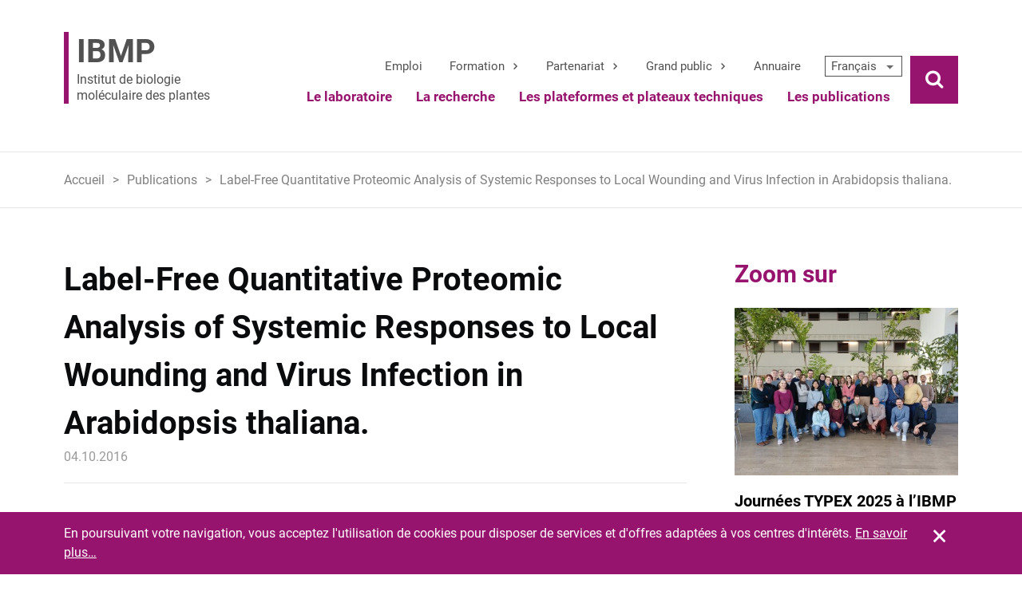

--- FILE ---
content_type: text/html; charset=UTF-8
request_url: https://www.ibmp.cnrs.fr/publications/label-free-quantitative-proteomic-analysis-of-systemic-responses-to-local-wounding-and-virus-infection-in-arabidopsis-thaliana/
body_size: 47815
content:
<!DOCTYPE html>
<html class="no-js" lang="fr-FR">
<head>
    <link rel="apple-touch-icon" sizes="180x180" href="https://www.ibmp.cnrs.fr/app/themes/ibmp/apple-touch-icon.png">
    <link rel="icon" type="image/png" sizes="32x32" href="https://www.ibmp.cnrs.fr/app/themes/ibmp/favicon-32x32.png">
    <link rel="icon" type="image/png" sizes="16x16" href="https://www.ibmp.cnrs.fr/app/themes/ibmp/favicon-16x16.png">
    <link rel="manifest" href="https://www.ibmp.cnrs.fr/app/themes/ibmp/site.webmanifest">
    <link rel="mask-icon" href="https://www.ibmp.cnrs.fr/app/themes/ibmp/safari-pinned-tab.svg" color="#ffffff">
    <meta name="msapplication-TileColor" content="#9f00a7">
    <meta name="theme-color" content="#ffffff">
    <meta name='robots' content='max-image-preview:large' />
	<style>img:is([sizes="auto" i], [sizes^="auto," i]) { contain-intrinsic-size: 3000px 1500px }</style>
	<link rel="alternate" hreflang="fr" href="https://www.ibmp.cnrs.fr/publications/label-free-quantitative-proteomic-analysis-of-systemic-responses-to-local-wounding-and-virus-infection-in-arabidopsis-thaliana/" />
<link rel="alternate" hreflang="en" href="https://www.ibmp.cnrs.fr/publications/label-free-quantitative-proteomic-analysis-of-systemic-responses-to-local-wounding-and-virus-infection-in-arabidopsis-thaliana/?lang=en" />
<link rel="alternate" hreflang="x-default" href="https://www.ibmp.cnrs.fr/publications/label-free-quantitative-proteomic-analysis-of-systemic-responses-to-local-wounding-and-virus-infection-in-arabidopsis-thaliana/" />
<link rel="alternate" type="application/rss+xml" title="Institut de biologie moléculaire des plantes &raquo; Flux RSS" href="https://www.ibmp.cnrs.fr/feed/"><link rel='stylesheet' id='wp-block-library-css' href='https://www.ibmp.cnrs.fr/wp/wp-includes/css/dist/block-library/style.min.css?ver=54d96a' type='text/css' media='all' />
<style id='classic-theme-styles-inline-css' type='text/css'>
/*! This file is auto-generated */
.wp-block-button__link{color:#fff;background-color:#32373c;border-radius:9999px;box-shadow:none;text-decoration:none;padding:calc(.667em + 2px) calc(1.333em + 2px);font-size:1.125em}.wp-block-file__button{background:#32373c;color:#fff;text-decoration:none}
</style>
<style id='global-styles-inline-css' type='text/css'>
:root{--wp--preset--aspect-ratio--square: 1;--wp--preset--aspect-ratio--4-3: 4/3;--wp--preset--aspect-ratio--3-4: 3/4;--wp--preset--aspect-ratio--3-2: 3/2;--wp--preset--aspect-ratio--2-3: 2/3;--wp--preset--aspect-ratio--16-9: 16/9;--wp--preset--aspect-ratio--9-16: 9/16;--wp--preset--color--black: #000000;--wp--preset--color--cyan-bluish-gray: #abb8c3;--wp--preset--color--white: #ffffff;--wp--preset--color--pale-pink: #f78da7;--wp--preset--color--vivid-red: #cf2e2e;--wp--preset--color--luminous-vivid-orange: #ff6900;--wp--preset--color--luminous-vivid-amber: #fcb900;--wp--preset--color--light-green-cyan: #7bdcb5;--wp--preset--color--vivid-green-cyan: #00d084;--wp--preset--color--pale-cyan-blue: #8ed1fc;--wp--preset--color--vivid-cyan-blue: #0693e3;--wp--preset--color--vivid-purple: #9b51e0;--wp--preset--gradient--vivid-cyan-blue-to-vivid-purple: linear-gradient(135deg,rgba(6,147,227,1) 0%,rgb(155,81,224) 100%);--wp--preset--gradient--light-green-cyan-to-vivid-green-cyan: linear-gradient(135deg,rgb(122,220,180) 0%,rgb(0,208,130) 100%);--wp--preset--gradient--luminous-vivid-amber-to-luminous-vivid-orange: linear-gradient(135deg,rgba(252,185,0,1) 0%,rgba(255,105,0,1) 100%);--wp--preset--gradient--luminous-vivid-orange-to-vivid-red: linear-gradient(135deg,rgba(255,105,0,1) 0%,rgb(207,46,46) 100%);--wp--preset--gradient--very-light-gray-to-cyan-bluish-gray: linear-gradient(135deg,rgb(238,238,238) 0%,rgb(169,184,195) 100%);--wp--preset--gradient--cool-to-warm-spectrum: linear-gradient(135deg,rgb(74,234,220) 0%,rgb(151,120,209) 20%,rgb(207,42,186) 40%,rgb(238,44,130) 60%,rgb(251,105,98) 80%,rgb(254,248,76) 100%);--wp--preset--gradient--blush-light-purple: linear-gradient(135deg,rgb(255,206,236) 0%,rgb(152,150,240) 100%);--wp--preset--gradient--blush-bordeaux: linear-gradient(135deg,rgb(254,205,165) 0%,rgb(254,45,45) 50%,rgb(107,0,62) 100%);--wp--preset--gradient--luminous-dusk: linear-gradient(135deg,rgb(255,203,112) 0%,rgb(199,81,192) 50%,rgb(65,88,208) 100%);--wp--preset--gradient--pale-ocean: linear-gradient(135deg,rgb(255,245,203) 0%,rgb(182,227,212) 50%,rgb(51,167,181) 100%);--wp--preset--gradient--electric-grass: linear-gradient(135deg,rgb(202,248,128) 0%,rgb(113,206,126) 100%);--wp--preset--gradient--midnight: linear-gradient(135deg,rgb(2,3,129) 0%,rgb(40,116,252) 100%);--wp--preset--font-size--small: 13px;--wp--preset--font-size--medium: 20px;--wp--preset--font-size--large: 36px;--wp--preset--font-size--x-large: 42px;--wp--preset--spacing--20: 0.44rem;--wp--preset--spacing--30: 0.67rem;--wp--preset--spacing--40: 1rem;--wp--preset--spacing--50: 1.5rem;--wp--preset--spacing--60: 2.25rem;--wp--preset--spacing--70: 3.38rem;--wp--preset--spacing--80: 5.06rem;--wp--preset--shadow--natural: 6px 6px 9px rgba(0, 0, 0, 0.2);--wp--preset--shadow--deep: 12px 12px 50px rgba(0, 0, 0, 0.4);--wp--preset--shadow--sharp: 6px 6px 0px rgba(0, 0, 0, 0.2);--wp--preset--shadow--outlined: 6px 6px 0px -3px rgba(255, 255, 255, 1), 6px 6px rgba(0, 0, 0, 1);--wp--preset--shadow--crisp: 6px 6px 0px rgba(0, 0, 0, 1);}:where(.is-layout-flex){gap: 0.5em;}:where(.is-layout-grid){gap: 0.5em;}body .is-layout-flex{display: flex;}.is-layout-flex{flex-wrap: wrap;align-items: center;}.is-layout-flex > :is(*, div){margin: 0;}body .is-layout-grid{display: grid;}.is-layout-grid > :is(*, div){margin: 0;}:where(.wp-block-columns.is-layout-flex){gap: 2em;}:where(.wp-block-columns.is-layout-grid){gap: 2em;}:where(.wp-block-post-template.is-layout-flex){gap: 1.25em;}:where(.wp-block-post-template.is-layout-grid){gap: 1.25em;}.has-black-color{color: var(--wp--preset--color--black) !important;}.has-cyan-bluish-gray-color{color: var(--wp--preset--color--cyan-bluish-gray) !important;}.has-white-color{color: var(--wp--preset--color--white) !important;}.has-pale-pink-color{color: var(--wp--preset--color--pale-pink) !important;}.has-vivid-red-color{color: var(--wp--preset--color--vivid-red) !important;}.has-luminous-vivid-orange-color{color: var(--wp--preset--color--luminous-vivid-orange) !important;}.has-luminous-vivid-amber-color{color: var(--wp--preset--color--luminous-vivid-amber) !important;}.has-light-green-cyan-color{color: var(--wp--preset--color--light-green-cyan) !important;}.has-vivid-green-cyan-color{color: var(--wp--preset--color--vivid-green-cyan) !important;}.has-pale-cyan-blue-color{color: var(--wp--preset--color--pale-cyan-blue) !important;}.has-vivid-cyan-blue-color{color: var(--wp--preset--color--vivid-cyan-blue) !important;}.has-vivid-purple-color{color: var(--wp--preset--color--vivid-purple) !important;}.has-black-background-color{background-color: var(--wp--preset--color--black) !important;}.has-cyan-bluish-gray-background-color{background-color: var(--wp--preset--color--cyan-bluish-gray) !important;}.has-white-background-color{background-color: var(--wp--preset--color--white) !important;}.has-pale-pink-background-color{background-color: var(--wp--preset--color--pale-pink) !important;}.has-vivid-red-background-color{background-color: var(--wp--preset--color--vivid-red) !important;}.has-luminous-vivid-orange-background-color{background-color: var(--wp--preset--color--luminous-vivid-orange) !important;}.has-luminous-vivid-amber-background-color{background-color: var(--wp--preset--color--luminous-vivid-amber) !important;}.has-light-green-cyan-background-color{background-color: var(--wp--preset--color--light-green-cyan) !important;}.has-vivid-green-cyan-background-color{background-color: var(--wp--preset--color--vivid-green-cyan) !important;}.has-pale-cyan-blue-background-color{background-color: var(--wp--preset--color--pale-cyan-blue) !important;}.has-vivid-cyan-blue-background-color{background-color: var(--wp--preset--color--vivid-cyan-blue) !important;}.has-vivid-purple-background-color{background-color: var(--wp--preset--color--vivid-purple) !important;}.has-black-border-color{border-color: var(--wp--preset--color--black) !important;}.has-cyan-bluish-gray-border-color{border-color: var(--wp--preset--color--cyan-bluish-gray) !important;}.has-white-border-color{border-color: var(--wp--preset--color--white) !important;}.has-pale-pink-border-color{border-color: var(--wp--preset--color--pale-pink) !important;}.has-vivid-red-border-color{border-color: var(--wp--preset--color--vivid-red) !important;}.has-luminous-vivid-orange-border-color{border-color: var(--wp--preset--color--luminous-vivid-orange) !important;}.has-luminous-vivid-amber-border-color{border-color: var(--wp--preset--color--luminous-vivid-amber) !important;}.has-light-green-cyan-border-color{border-color: var(--wp--preset--color--light-green-cyan) !important;}.has-vivid-green-cyan-border-color{border-color: var(--wp--preset--color--vivid-green-cyan) !important;}.has-pale-cyan-blue-border-color{border-color: var(--wp--preset--color--pale-cyan-blue) !important;}.has-vivid-cyan-blue-border-color{border-color: var(--wp--preset--color--vivid-cyan-blue) !important;}.has-vivid-purple-border-color{border-color: var(--wp--preset--color--vivid-purple) !important;}.has-vivid-cyan-blue-to-vivid-purple-gradient-background{background: var(--wp--preset--gradient--vivid-cyan-blue-to-vivid-purple) !important;}.has-light-green-cyan-to-vivid-green-cyan-gradient-background{background: var(--wp--preset--gradient--light-green-cyan-to-vivid-green-cyan) !important;}.has-luminous-vivid-amber-to-luminous-vivid-orange-gradient-background{background: var(--wp--preset--gradient--luminous-vivid-amber-to-luminous-vivid-orange) !important;}.has-luminous-vivid-orange-to-vivid-red-gradient-background{background: var(--wp--preset--gradient--luminous-vivid-orange-to-vivid-red) !important;}.has-very-light-gray-to-cyan-bluish-gray-gradient-background{background: var(--wp--preset--gradient--very-light-gray-to-cyan-bluish-gray) !important;}.has-cool-to-warm-spectrum-gradient-background{background: var(--wp--preset--gradient--cool-to-warm-spectrum) !important;}.has-blush-light-purple-gradient-background{background: var(--wp--preset--gradient--blush-light-purple) !important;}.has-blush-bordeaux-gradient-background{background: var(--wp--preset--gradient--blush-bordeaux) !important;}.has-luminous-dusk-gradient-background{background: var(--wp--preset--gradient--luminous-dusk) !important;}.has-pale-ocean-gradient-background{background: var(--wp--preset--gradient--pale-ocean) !important;}.has-electric-grass-gradient-background{background: var(--wp--preset--gradient--electric-grass) !important;}.has-midnight-gradient-background{background: var(--wp--preset--gradient--midnight) !important;}.has-small-font-size{font-size: var(--wp--preset--font-size--small) !important;}.has-medium-font-size{font-size: var(--wp--preset--font-size--medium) !important;}.has-large-font-size{font-size: var(--wp--preset--font-size--large) !important;}.has-x-large-font-size{font-size: var(--wp--preset--font-size--x-large) !important;}
:where(.wp-block-post-template.is-layout-flex){gap: 1.25em;}:where(.wp-block-post-template.is-layout-grid){gap: 1.25em;}
:where(.wp-block-columns.is-layout-flex){gap: 2em;}:where(.wp-block-columns.is-layout-grid){gap: 2em;}
:root :where(.wp-block-pullquote){font-size: 1.5em;line-height: 1.6;}
</style>
<link rel='stylesheet' id='wpml-legacy-dropdown-click-0-css' href='https://www.ibmp.cnrs.fr/app/plugins/sitepress-multilingual-cms/templates/language-switchers/legacy-dropdown-click/style.min.css?ver=1' type='text/css' media='all' />
<script type="text/javascript" src="https://www.ibmp.cnrs.fr/app/plugins/sitepress-multilingual-cms/templates/language-switchers/legacy-dropdown-click/script.min.js?ver=1" id="wpml-legacy-dropdown-click-0-js"></script>
<script type="text/javascript" src="https://www.ibmp.cnrs.fr/wp/wp-includes/js/jquery/jquery.min.js?ver=3.7.1" id="jquery-core-js"></script>
<script type="text/javascript" src="https://www.ibmp.cnrs.fr/wp/wp-includes/js/jquery/jquery-migrate.min.js?ver=3.4.1" id="jquery-migrate-js"></script>
<link rel="https://api.w.org/" href="https://www.ibmp.cnrs.fr/wp-json/" /><link rel="canonical" href="https://www.ibmp.cnrs.fr/publications/label-free-quantitative-proteomic-analysis-of-systemic-responses-to-local-wounding-and-virus-infection-in-arabidopsis-thaliana/" />
<link rel="alternate" title="oEmbed (JSON)" type="application/json+oembed" href="https://www.ibmp.cnrs.fr/wp-json/oembed/1.0/embed?url=https%3A%2F%2Fwww.ibmp.cnrs.fr%2Fpublications%2Flabel-free-quantitative-proteomic-analysis-of-systemic-responses-to-local-wounding-and-virus-infection-in-arabidopsis-thaliana%2F" />
<link rel="alternate" title="oEmbed (XML)" type="text/xml+oembed" href="https://www.ibmp.cnrs.fr/wp-json/oembed/1.0/embed?url=https%3A%2F%2Fwww.ibmp.cnrs.fr%2Fpublications%2Flabel-free-quantitative-proteomic-analysis-of-systemic-responses-to-local-wounding-and-virus-infection-in-arabidopsis-thaliana%2F&#038;format=xml" />
<meta charset="UTF-8"><meta name="viewport" content="width=device-width, initial-scale=1, shrink-to-fit=no"><link rel="stylesheet" media="all" href="https://www.ibmp.cnrs.fr/app/themes/ibmp/style.css"><link rel="Shortcut Icon" type="image/x-icon" href="https://www.ibmp.cnrs.fr/app/themes/ibmp/favicon.ico" />		<style type="text/css" id="wp-custom-css">
			.postid-3251
.team-chief-title:after {
 content: 'et Jérôme MUTTERER';
}

.postid-3251
.team-chief-title strong {
  display: none;
}

.postid-3251
.team-chief-title:before {
  content:'Responsables de la plateforme : ';
  font-weight: bold;
}

.postid-3830
.team-chief-title:after {
 content: 'and Jérôme MUTTERER';
}


.postid-3830
.team-chief-title strong {
  display: none;
}

.postid-3830
.team-chief-title:before {
  content:'Leaders: ';
  font-weight: bold;

.postid-3251
.team-chief-title a {
      text-decoration: none;
      color: inherit;
 }

.postid-3830
.team-chief-title a {
      text-decoration: none;
      color: inherit;
 }

.postid-17329
.team-chief-title:after {
 content: 'Stefan Grob';
}

.postid-17329
.team-chief-title strong {
  display: none;
}

		</style>
		    <title>Institut de biologie moléculaire des plantes &raquo; Label-Free Quantitative Proteomic Analysis of Systemic Responses to Local Wounding and Virus Infection in Arabidopsis thaliana.</title>
</head>
<body class="wp-singular publications-template-default single single-publications postid-3439 wp-theme-ibmp">

    <span class="cookies" data-cookiesmsg="En poursuivant votre navigation, vous acceptez l'utilisation de cookies pour disposer de services et d'offres adaptées à vos centres d'intérêts." data-cookiesbtn="Fermer" data-cookieswhat="En savoir plus…" data-cookieslink="#"><!-- must be empty (just for cookies)! --></span>

    <div id="page" class="site">
        <div class="site-inner">

            <header id="header" class="site-header" role="banner">
                <div class="inside site-component">

                    <div class="site-branding">
                                                    <p class="site-title"><a href="https://www.ibmp.cnrs.fr/" rel="home"><strong>IBMP</strong>Institut de biologie moléculaire des plantes</a></p>
                                            </div><!-- /.site-branding -->

                    <!-- for mobile only -->
                    <button class="btn-open-navigation js-toggle-trigger" data-target="#header .site-nav-container" data-class-toggle="js-hidden-large">
                    <!-- <i class="icon-burger"></i> -->
                    <span class="open-navigation-label">Menu</span>
                    </button>

                    <div class="site-nav-container">
                        
                        <nav class="site-navigation-secondary">
                            <ul id="menu-menu-secondaire" class="menu-secondary js-nav-system"><li id="nav-menu-item-7868" class="js-nav-system__item  menu-item-even menu-item-depth-0 menu-item menu-item-type-post_type menu-item-object-page"><a href="https://www.ibmp.cnrs.fr/offres-demploi/" class="menu-link js-nav-system__link">Emploi</a></li>
<li id="nav-menu-item-7852" class="js-nav-system__item  menu-item-even menu-item-depth-0 menu-item menu-item-type-custom menu-item-object-custom menu-item-has-children"><a href="#" class="menu-link js-nav-system__link">Formation</a>
<ul class="menu-odd sub-menu js-nav-system__subnav menu-depth-1">
	<li id="nav-menu-item-7859" class="js-nav-system__subnav__item  menu-item-odd menu-item-depth-1 menu-item menu-item-type-post_type menu-item-object-page"><a href="https://www.ibmp.cnrs.fr/imcbio-ecole-universitaire-de-recherche-en-biologie-moleculaire-et-cellulaire-integrative/" class="menu-link sub-menu-link js-nav-system__subnav__link ">EUR IMCBio</a></li>
	<li id="nav-menu-item-7860" class="js-nav-system__subnav__item  menu-item-odd menu-item-depth-1 menu-item menu-item-type-post_type menu-item-object-page"><a href="https://www.ibmp.cnrs.fr/masters/" class="menu-link sub-menu-link js-nav-system__subnav__link ">Masters</a></li>
	<li id="nav-menu-item-7861" class="js-nav-system__subnav__item  menu-item-odd menu-item-depth-1 menu-item menu-item-type-post_type menu-item-object-page"><a href="https://www.ibmp.cnrs.fr/theses/" class="menu-link sub-menu-link js-nav-system__subnav__link ">Thèses</a></li>
	<li id="nav-menu-item-7862" class="js-nav-system__subnav__item  menu-item-odd menu-item-depth-1 menu-item menu-item-type-post_type menu-item-object-page"><a href="https://www.ibmp.cnrs.fr/formation-continue/" class="menu-link sub-menu-link js-nav-system__subnav__link ">Formation continue</a></li>
</ul>
</li>
<li id="nav-menu-item-7854" class="js-nav-system__item  menu-item-even menu-item-depth-0 menu-item menu-item-type-post_type menu-item-object-page menu-item-has-children"><a href="https://www.ibmp.cnrs.fr/presentation/" class="menu-link js-nav-system__link">Partenariat</a>
<ul class="menu-odd sub-menu js-nav-system__subnav menu-depth-1">
	<li id="nav-menu-item-14110" class="js-nav-system__subnav__item  menu-item-odd menu-item-depth-1 menu-item menu-item-type-post_type menu-item-object-page"><a href="https://www.ibmp.cnrs.fr/projets-finances/" class="menu-link sub-menu-link js-nav-system__subnav__link ">Projets financés</a></li>
	<li id="nav-menu-item-13867" class="js-nav-system__subnav__item  menu-item-odd menu-item-depth-1 menu-item menu-item-type-post_type menu-item-object-page"><a href="https://www.ibmp.cnrs.fr/societes/" class="menu-link sub-menu-link js-nav-system__subnav__link ">Réseaux et Sociétés</a></li>
</ul>
</li>
<li id="nav-menu-item-7853" class="js-nav-system__item  menu-item-even menu-item-depth-0 menu-item menu-item-type-custom menu-item-object-custom menu-item-has-children"><a href="#" class="menu-link js-nav-system__link">Grand public</a>
<ul class="menu-odd sub-menu js-nav-system__subnav menu-depth-1">
	<li id="nav-menu-item-8986" class="js-nav-system__subnav__item  menu-item-odd menu-item-depth-1 menu-item menu-item-type-taxonomy menu-item-object-category"><a href="https://www.ibmp.cnrs.fr/category/actualites/en-direct-du-labo/" class="menu-link sub-menu-link js-nav-system__subnav__link ">En direct du labo</a></li>
	<li id="nav-menu-item-7864" class="js-nav-system__subnav__item  menu-item-odd menu-item-depth-1 menu-item menu-item-type-taxonomy menu-item-object-category"><a href="https://www.ibmp.cnrs.fr/category/actualites/tout-public/" class="menu-link sub-menu-link js-nav-system__subnav__link ">Événements tout public</a></li>
	<li id="nav-menu-item-7866" class="js-nav-system__subnav__item  menu-item-odd menu-item-depth-1 menu-item menu-item-type-post_type menu-item-object-page"><a href="https://www.ibmp.cnrs.fr/communiques-de-presse/" class="menu-link sub-menu-link js-nav-system__subnav__link ">Communiqués de presse</a></li>
	<li id="nav-menu-item-7867" class="js-nav-system__subnav__item  menu-item-odd menu-item-depth-1 menu-item menu-item-type-post_type menu-item-object-page"><a href="https://www.ibmp.cnrs.fr/science-pour-tous/" class="menu-link sub-menu-link js-nav-system__subnav__link ">Science pour tous</a></li>
</ul>
</li>
<li id="nav-menu-item-15654" class="js-nav-system__item  menu-item-even menu-item-depth-0 menu-item menu-item-type-custom menu-item-object-custom"><a href="http://www.ibmp.cnrs.fr/annuaire/" class="menu-link js-nav-system__link">Annuaire</a></li>
</ul>
<div class="wpml-ls-statics-shortcode_actions wpml-ls wpml-ls-legacy-dropdown-click js-wpml-ls-legacy-dropdown-click" id="lang_sel_click">
	<ul>

		<li class="wpml-ls-slot-shortcode_actions wpml-ls-item wpml-ls-item-fr wpml-ls-current-language wpml-ls-first-item wpml-ls-item-legacy-dropdown-click">

			<a href="#" class="js-wpml-ls-item-toggle wpml-ls-item-toggle lang_sel_sel icl-fr">
                <span class="wpml-ls-native icl_lang_sel_native">Français</span></a>

			<ul class="js-wpml-ls-sub-menu wpml-ls-sub-menu">
				
					<li class="icl-en wpml-ls-slot-shortcode_actions wpml-ls-item wpml-ls-item-en wpml-ls-last-item">
						<a href="https://www.ibmp.cnrs.fr/publications/label-free-quantitative-proteomic-analysis-of-systemic-responses-to-local-wounding-and-virus-infection-in-arabidopsis-thaliana/?lang=en" class="wpml-ls-link">
                            <span class="wpml-ls-native icl_lang_sel_native" lang="en">English</span></a>
					</li>

							</ul>

		</li>

	</ul>
</div>
                        </nav>
                        
                        <nav class="site-navigation"><ul id="menu-navigation-principale" class="site-navigation-list js-nav-system"><li id="nav-menu-item-176" class="js-nav-system__item  menu-item-even menu-item-depth-0 menu-item menu-item-type-post_type menu-item-object-page menu-item-has-children"><a href="https://www.ibmp.cnrs.fr/ibmp/" class="menu-link js-nav-system__link">Le laboratoire</a>
<ul class="menu-odd sub-menu js-nav-system__subnav menu-depth-1">
	<li id="nav-menu-item-173" class="js-nav-system__subnav__item  menu-item-odd menu-item-depth-1 menu-item menu-item-type-post_type menu-item-object-page"><a href="https://www.ibmp.cnrs.fr/organisation/" class="menu-link sub-menu-link js-nav-system__subnav__link ">Organisation</a></li>
	<li id="nav-menu-item-7953" class="js-nav-system__subnav__item  menu-item-odd menu-item-depth-1 menu-item menu-item-type-post_type menu-item-object-page"><a href="https://www.ibmp.cnrs.fr/responsables-de/" class="menu-link sub-menu-link js-nav-system__subnav__link ">Responsables d’équipe</a></li>
	<li id="nav-menu-item-8895" class="js-nav-system__subnav__item  menu-item-odd menu-item-depth-1 menu-item menu-item-type-post_type menu-item-object-page"><a href="https://www.ibmp.cnrs.fr/emeritat/" class="menu-link sub-menu-link js-nav-system__subnav__link ">Eméritat</a></li>
	<li id="nav-menu-item-8468" class="js-nav-system__subnav__item  menu-item-odd menu-item-depth-1 menu-item menu-item-type-taxonomy menu-item-object-category"><a href="https://www.ibmp.cnrs.fr/category/prix/" class="menu-link sub-menu-link js-nav-system__subnav__link ">Prix et distinctions</a></li>
	<li id="nav-menu-item-6695" class="js-nav-system__subnav__item  menu-item-odd menu-item-depth-1 menu-item menu-item-type-post_type menu-item-object-page"><a href="https://www.ibmp.cnrs.fr/ethique/" class="menu-link sub-menu-link js-nav-system__subnav__link ">Ethique</a></li>
</ul>
</li>
<li id="nav-menu-item-7955" class="js-nav-system__item  menu-item-even menu-item-depth-0 col2 menu-item menu-item-type-custom menu-item-object-custom menu-item-has-children"><a href="#" class="menu-link js-nav-system__link">La recherche</a>
<ul class="menu-odd sub-menu js-nav-system__subnav menu-depth-1">
	<li id="nav-menu-item-19820" class="js-nav-system__subnav__item  menu-item-odd menu-item-depth-1 menu-item menu-item-type-post_type menu-item-object-equipes"><a href="https://www.ibmp.cnrs.fr/equipes/biochimie-de-levolution-et-de-ladaptation/" class="menu-link sub-menu-link js-nav-system__subnav__link ">Biochimie de l’évolution et de l’adaptation</a></li>
	<li id="nav-menu-item-3799" class="js-nav-system__subnav__item  menu-item-odd menu-item-depth-1 menu-item menu-item-type-post_type menu-item-object-equipes"><a href="https://www.ibmp.cnrs.fr/equipes/biogenese-arnt-traduction/" class="menu-link sub-menu-link js-nav-system__subnav__link ">Biogenèse des ARNt et traduction</a></li>
	<li id="nav-menu-item-3641" class="js-nav-system__subnav__item  menu-item-odd menu-item-depth-1 menu-item menu-item-type-post_type menu-item-object-equipes"><a href="https://www.ibmp.cnrs.fr/equipes/biogenese-et-mode-daction-des-petits-arn/" class="menu-link sub-menu-link js-nav-system__subnav__link ">Biogenèse et mode d’action des petits ARN</a></li>
	<li id="nav-menu-item-3727" class="js-nav-system__subnav__item  menu-item-odd menu-item-depth-1 menu-item menu-item-type-post_type menu-item-object-equipes"><a href="https://www.ibmp.cnrs.fr/equipes/biologie-disoprenoides-vegetaux/" class="menu-link sub-menu-link js-nav-system__subnav__link ">Biologie d’isoprénoïdes végétaux</a></li>
	<li id="nav-menu-item-3728" class="js-nav-system__subnav__item  menu-item-odd menu-item-depth-1 menu-item menu-item-type-post_type menu-item-object-equipes"><a href="https://www.ibmp.cnrs.fr/equipes/biologie-et-biotechnologie-des-virus-de-la-vigne/" class="menu-link sub-menu-link js-nav-system__subnav__link ">Biologie et biotechnologie des virus de la vigne</a></li>
	<li id="nav-menu-item-20106" class="js-nav-system__subnav__item  menu-item-odd menu-item-depth-1 menu-item menu-item-type-post_type menu-item-object-equipes"><a href="https://www.ibmp.cnrs.fr/equipes/controle-qualite-arn-organites/" class="menu-link sub-menu-link js-nav-system__subnav__link ">Contrôle qualité des ARN des organites</a></li>
	<li id="nav-menu-item-3730" class="js-nav-system__subnav__item  menu-item-odd menu-item-depth-1 menu-item menu-item-type-post_type menu-item-object-equipes"><a href="https://www.ibmp.cnrs.fr/equipes/degradation-des-arn/" class="menu-link sub-menu-link js-nav-system__subnav__link ">Dégradation des ARN</a></li>
	<li id="nav-menu-item-19401" class="js-nav-system__subnav__item  menu-item-odd menu-item-depth-1 menu-item menu-item-type-post_type menu-item-object-equipes"><a href="https://www.ibmp.cnrs.fr/equipes/dynamique-des-arnm-chez-les-plantes/" class="menu-link sub-menu-link js-nav-system__subnav__link ">Dynamique des ARNm chez les plantes</a></li>
	<li id="nav-menu-item-3729" class="js-nav-system__subnav__item  menu-item-odd menu-item-depth-1 menu-item menu-item-type-post_type menu-item-object-equipes"><a href="https://www.ibmp.cnrs.fr/equipes/evolution-et-diversite-du-metabolisme-des-plantes/" class="menu-link sub-menu-link js-nav-system__subnav__link ">Evolution et diversité du métabolisme des plantes</a></li>
	<li id="nav-menu-item-3628" class="js-nav-system__subnav__item  menu-item-odd menu-item-depth-1 menu-item menu-item-type-post_type menu-item-object-equipes"><a href="https://www.ibmp.cnrs.fr/equipes/gibberellines-et-adaptation-a-lenvironnement/" class="menu-link sub-menu-link js-nav-system__subnav__link ">Gibbérellines et adaptation à l’environnement</a></li>
	<li id="nav-menu-item-3733" class="js-nav-system__subnav__item  menu-item-odd menu-item-depth-1 menu-item menu-item-type-post_type menu-item-object-equipes"><a href="https://www.ibmp.cnrs.fr/equipes/interactions-plantes-virus-pendant-le-mouvement-viral-de-cellule-a-cellule/" class="menu-link sub-menu-link js-nav-system__subnav__link ">Interactions plantes-virus pendant le mouvement viral de cellule à cellule</a></li>
	<li id="nav-menu-item-3632" class="js-nav-system__subnav__item  menu-item-odd menu-item-depth-1 menu-item menu-item-type-post_type menu-item-object-equipes"><a href="https://www.ibmp.cnrs.fr/equipes/maintenance-et-segregation-du-genome-mitochondrial/" class="menu-link sub-menu-link js-nav-system__subnav__link ">Maintenance et ségrégation du génome mitochondrial</a></li>
	<li id="nav-menu-item-4323" class="js-nav-system__subnav__item  menu-item-odd menu-item-depth-1 menu-item menu-item-type-post_type menu-item-object-equipes"><a href="https://www.ibmp.cnrs.fr/equipes/adaptation-genetique-du-chloroplaste/" class="menu-link sub-menu-link js-nav-system__subnav__link ">Mécanismes d’expression des gènes du chloroplaste</a></li>
	<li id="nav-menu-item-18130" class="js-nav-system__subnav__item  menu-item-odd menu-item-depth-1 menu-item menu-item-type-post_type menu-item-object-equipes"><a href="https://www.ibmp.cnrs.fr/equipes/mecanismes-moleculaires-de-la-reponse-au-stress-genotoxique/" class="menu-link sub-menu-link js-nav-system__subnav__link ">Mécanismes moléculaires de la réponse au stress génotoxique</a></li>
	<li id="nav-menu-item-3629" class="js-nav-system__subnav__item  menu-item-odd menu-item-depth-1 menu-item menu-item-type-post_type menu-item-object-equipes"><a href="https://www.ibmp.cnrs.fr/equipes/metabolisme-et-trafic-des-arn-dans-la-cellule-vegetale/" class="menu-link sub-menu-link js-nav-system__subnav__link ">Métabolisme et trafic des  ARN dans la cellule végétale</a></li>
	<li id="nav-menu-item-17330" class="js-nav-system__subnav__item  menu-item-odd menu-item-depth-1 menu-item menu-item-type-post_type menu-item-object-equipes"><a href="https://www.ibmp.cnrs.fr/equipes/paramutations-et-organisation-3d-du-genome/" class="menu-link sub-menu-link js-nav-system__subnav__link ">Paramutations et organisation 3D du génome</a></li>
	<li id="nav-menu-item-18666" class="js-nav-system__subnav__item  menu-item-odd menu-item-depth-1 menu-item menu-item-type-post_type menu-item-object-equipes"><a href="https://www.ibmp.cnrs.fr/equipes/regulations-epigenetiques-et-reproduction-sexuee-chez-les-plantes/" class="menu-link sub-menu-link js-nav-system__subnav__link ">Régulations épigénétiques et reproduction sexuée chez les Plantes</a></li>
	<li id="nav-menu-item-3732" class="js-nav-system__subnav__item  menu-item-odd menu-item-depth-1 menu-item menu-item-type-post_type menu-item-object-equipes"><a href="https://www.ibmp.cnrs.fr/equipes/fonctions-cellulaires-de-la-proteolise-ubiquitine-dependante/" class="menu-link sub-menu-link js-nav-system__subnav__link ">Rôle de l’ubiquitine dans la régulation cellulaire</a></li>
	<li id="nav-menu-item-3734" class="js-nav-system__subnav__item  menu-item-odd menu-item-depth-1 menu-item menu-item-type-post_type menu-item-object-equipes"><a href="https://www.ibmp.cnrs.fr/equipes/signalisation-des-stress-au-noyau/" class="menu-link sub-menu-link js-nav-system__subnav__link ">Signalisation des stress au noyau</a></li>
	<li id="nav-menu-item-3627" class="js-nav-system__subnav__item  menu-item-odd menu-item-depth-1 menu-item menu-item-type-post_type menu-item-object-equipes"><a href="https://www.ibmp.cnrs.fr/equipes/tenants-et-aboutissants-de-linfection-virale-chez-la-plante/" class="menu-link sub-menu-link js-nav-system__subnav__link ">Structure, assemblage et fonction des complexes ribonucléoprotéiques viraux</a></li>
</ul>
</li>
<li id="nav-menu-item-851" class="js-nav-system__item  menu-item-even menu-item-depth-0 menu-item menu-item-type-custom menu-item-object-custom menu-item-has-children"><a href="#" class="menu-link js-nav-system__link">Les plateformes et plateaux techniques</a>
<ul class="menu-odd sub-menu js-nav-system__subnav menu-depth-1">
	<li id="nav-menu-item-3693" class="js-nav-system__subnav__item  menu-item-odd menu-item-depth-1 menu-item menu-item-type-post_type menu-item-object-plateformes"><a href="https://www.ibmp.cnrs.fr/plateformes/analyse-de-lexpression-genique/" class="menu-link sub-menu-link js-nav-system__subnav__link ">Analyse de l’expression génique</a></li>
	<li id="nav-menu-item-11382" class="js-nav-system__subnav__item  menu-item-odd menu-item-depth-1 menu-item menu-item-type-post_type menu-item-object-plateformes"><a href="https://www.ibmp.cnrs.fr/plateformes/bioinformatique/" class="menu-link sub-menu-link js-nav-system__subnav__link ">Bioinformatique</a></li>
	<li id="nav-menu-item-20101" class="js-nav-system__subnav__item  menu-item-odd menu-item-depth-1 menu-item menu-item-type-post_type menu-item-object-plateformes"><a href="https://www.ibmp.cnrs.fr/plateformes/metabolomics-mass/" class="menu-link sub-menu-link js-nav-system__subnav__link ">Métabolomique – MASS</a></li>
	<li id="nav-menu-item-3691" class="js-nav-system__subnav__item  menu-item-odd menu-item-depth-1 menu-item menu-item-type-post_type menu-item-object-plateformes"><a href="https://www.ibmp.cnrs.fr/plateformes/microscopie/" class="menu-link sub-menu-link js-nav-system__subnav__link ">Microscopie et imagerie cellulaire</a></li>
	<li id="nav-menu-item-15682" class="js-nav-system__subnav__item  menu-item-odd menu-item-depth-1 menu-item menu-item-type-custom menu-item-object-custom menu-item-has-children"><a href="#" class="menu-link sub-menu-link js-nav-system__subnav__link ">| Les plateaux techniques</a>
	<ul class="menu-even sub-sub-menu js-nav-system__subsubnav menu-depth-2">
		<li id="nav-menu-item-15688" class="js-nav-system__subnav__item sub-sub-menu-item js-nav-system__subnav__item menu-item-even menu-item-depth-2 menu-item menu-item-type-post_type menu-item-object-page"><a href="https://www.ibmp.cnrs.fr/edition-des-genomes/" class="menu-link sub-menu-link js-nav-system__subnav__link ">Edition des génomes</a></li>
		<li id="nav-menu-item-3643" class="js-nav-system__subnav__item sub-sub-menu-item js-nav-system__subnav__item menu-item-even menu-item-depth-2 menu-item menu-item-type-post_type menu-item-object-plateformes"><a href="https://www.ibmp.cnrs.fr/plateformes/production-et-purification-des-proteines/" class="menu-link sub-menu-link js-nav-system__subnav__link ">Production et purification des protéines</a></li>
		<li id="nav-menu-item-15685" class="js-nav-system__subnav__item sub-sub-menu-item js-nav-system__subnav__item menu-item-even menu-item-depth-2 menu-item menu-item-type-post_type menu-item-object-page"><a href="https://www.ibmp.cnrs.fr/production-vegetale/" class="menu-link sub-menu-link js-nav-system__subnav__link ">Production végétale</a></li>
	</ul>
</li>
</ul>
</li>
<li id="nav-menu-item-7875" class="js-nav-system__item  menu-item-even menu-item-depth-0 menu-item menu-item-type-custom menu-item-object-custom menu-item-has-children"><a href="#" class="menu-link js-nav-system__link">Les publications</a>
<ul class="menu-odd sub-menu js-nav-system__subnav menu-depth-1">
	<li id="nav-menu-item-11674" class="js-nav-system__subnav__item  menu-item-odd menu-item-depth-1 menu-item menu-item-type-custom menu-item-object-custom"><a href="/publications" class="menu-link sub-menu-link js-nav-system__subnav__link ">publications</a></li>
	<li id="nav-menu-item-11686" class="js-nav-system__subnav__item  menu-item-odd menu-item-depth-1 menu-item menu-item-type-post_type menu-item-object-page"><a href="https://www.ibmp.cnrs.fr/theses-soutenues/" class="menu-link sub-menu-link js-nav-system__subnav__link ">thèses de doctorat</a></li>
</ul>
</li>
</ul></nav>

                    </div>

                    <button class="btn-open-search js-toggle-trigger" data-target="#header .searchform" data-class-toggle="js-hidden">
                        <span class="visually-hidden">Ouvrir la recherche</span>
                        <i class="icon-search"></i>
                    </button>

                    <form role="search" class="searchform" method="get" id="searchform" action="https://www.ibmp.cnrs.fr/">
    <div>
        <label for="s" class="screen-reader-text">Rechercher</label>
        <input type="text" class="searchform-input form-txt" name="s" id="s">
        <button type="submit" class="searchform-submit form-submit" name="submit" id="searchform-submit">
            <span class="searchform-submit-label">Rechercher</span>
        </button>
    </div>
<input type='hidden' name='lang' value='fr' /></form>


                </div>
                <!-- /.inside -->
                <div class="breadcrumbs"><ul class="breadcrumbs-content site-component"><li class="breadcrumbs-item"><a href="https://www.ibmp.cnrs.fr">Accueil</a></li><li class="breadcrumbs-item"><a href="https://www.ibmp.cnrs.fr/publications/">Publications</a></li><li class="breadcrumbs-item">Label-Free Quantitative Proteomic Analysis of Systemic Responses to Local Wounding and Virus Infection in Arabidopsis thaliana.</li></ul></div>
            </header><!-- /.site-header -->
<main id="main" class="site-main" role="main">
    <div class="inside site-component">
        <div class="layout-sidebar">
            <div class="content-area">
            <article id="post-3439" class="post-main-content post-3439 publications type-publications status-publish hentry">

    <header class="wrapper-main-title">
        <h1 class="main-title">Label-Free Quantitative Proteomic Analysis of Systemic Responses to Local Wounding and Virus Infection in Arabidopsis thaliana.</h1>
        <p class="post-date"> <time>04.10.2016</time></p>

            </header>

    <div class="post-content">
            </div>

</article><!-- #post-## -->
            </div>

            <aside id="secondary" class="widget-area sidebar" role="complementary">

    <div class="sidebar-block sidebar-sticky-post"><h2 class="sidebar-title">Zoom sur</h2><div class="sidebar-content"><article class="post-21048 post type-post status-publish format-standard has-post-thumbnail hentry category-actualites category-en-direct-du-labo category-non-classifiee">
    <a href="https://www.ibmp.cnrs.fr/journees-typex-2025-a-libmp-deux-journees-dechanges-scientifiques-et-de-perspectives-strategiques/" rel="bookmark">
        <div class="post-thumbnail"><img width="480" height="360" src="https://www.ibmp.cnrs.fr/app/uploads/2025/12/2ab0b5eb17e5-photo-groupe-typex-480x360.jpg" class="attachment-homepage-news-full size-homepage-news-full wp-post-image" alt="" decoding="async" fetchpriority="high" srcset="https://www.ibmp.cnrs.fr/app/uploads/2025/12/2ab0b5eb17e5-photo-groupe-typex-480x360.jpg 480w, https://www.ibmp.cnrs.fr/app/uploads/2025/12/2ab0b5eb17e5-photo-groupe-typex-440x330.jpg 440w, https://www.ibmp.cnrs.fr/app/uploads/2025/12/2ab0b5eb17e5-photo-groupe-typex-1024x768.jpg 1024w, https://www.ibmp.cnrs.fr/app/uploads/2025/12/2ab0b5eb17e5-photo-groupe-typex-1536x1152.jpg 1536w, https://www.ibmp.cnrs.fr/app/uploads/2025/12/2ab0b5eb17e5-photo-groupe-typex-2048x1536.jpg 2048w, https://www.ibmp.cnrs.fr/app/uploads/2025/12/2ab0b5eb17e5-photo-groupe-typex-160x120.jpg 160w" sizes="(max-width: 480px) 100vw, 480px" /></div>
        <h3 class="post-title">Journées TYPEX 2025 à l’IBMP – Deux journées d’échanges scientifiques et de perspectives stratégiques</h3>
    </a>
</article><!-- #post-## -->
</div></div><div class="sidebar-block sidebar-event"><h2 class="sidebar-title">Dans l'agenda</h2><div class="sidebar-content"><article class="events-item post-21082 events type-events status-publish hentry category-actualites category-seminaire category-soutenance category-tout-public">


        <h3 class="events-date">
            <span class="events-date-day">3</span>
            <span class="events-date-month">février</span>
            <span class="events-date-year">2026</span>
        </h3>

        <div class="events-content">

            <p class="events-title">
                <a href="https://www.ibmp.cnrs.fr/events/study-of-genistein-metabolon-structure-a-combined-experimental-and-computational-strategy/"><strong>Study of Genistein Metabolon Structure: A Combined Experimental and Computational Strategy</strong></a>
            </p>

                            <p class="events-place">
                    Salle de conférence Léon Hirth à 14h00                </p>
            
                        <p class="events-speaker">Soutenance de thèse de Katarina KUUSK</p>
            
        </div>


</article>
</div></div></aside><!-- #secondary -->
        </div>

    </div>
<div class="our-labels">
    <div class="site-component">
        <div class="wrapper-main-title">
            <h2 class="main-title">Labels IBMP</h2>
        </div>
        <div class="our-labels-list">
            <div class="our-labels-item">

    
    <a href="http://www.cnrs.fr/" target="_blank" title="CNRS (Ouverture dans une nouvelle fenêtre)">
      <img src="https://www.ibmp.cnrs.fr/app/uploads/2016/01/cnrs-logo-hd.png" alt="CNRS">
    </a>

    
</div>
<div class="our-labels-item">

    
    <a href="http://www.unistra.fr" target="_blank" title="Université de Strasbourg (Ouverture dans une nouvelle fenêtre)">
      <img src="https://www.ibmp.cnrs.fr/app/uploads/2016/01/logo-unistra.png" alt="Université de Strasbourg">
    </a>

    
</div>
<div class="our-labels-item">

    
    <a href="http://www.agence-nationale-recherche.fr/" target="_blank" title="ANR (Ouverture dans une nouvelle fenêtre)">
      <img src="https://www.ibmp.cnrs.fr/app/uploads/2021/09/anr.png" alt="ANR">
    </a>

    
</div>
<div class="our-labels-item">

    
    <a href="https://www.gouvernement.fr/un-programme-pour-investir-l-avenir" target="_blank" title="Investir l&rsquo;Avenir (Ouverture dans une nouvelle fenêtre)">
      <img src="https://www.ibmp.cnrs.fr/app/uploads/2016/04/InvestirAvenir.png" alt="Investir l&rsquo;Avenir">
    </a>

    
</div>
<div class="our-labels-item">

    
    <a href="https://ec.europa.eu/programmes/horizon2020/" target="_blank" title="H2020 (Ouverture dans une nouvelle fenêtre)">
      <img src="https://www.ibmp.cnrs.fr/app/uploads/2016/12/logo-H2020-e1539291789596.png" alt="H2020">
    </a>

    
</div>
<div class="our-labels-item">

    
    <a href="http://www.conectus.fr/fr" target="_blank" title="Conectus (Ouverture dans une nouvelle fenêtre)">
      <img src="https://www.ibmp.cnrs.fr/app/uploads/2017/05/conectus.png" alt="Conectus">
    </a>

    
</div>
<div class="our-labels-item">

    
    <a href="http://www.interreg-rhin-sup.eu" target="_blank" title="interreg (Ouverture dans une nouvelle fenêtre)">
      <img src="https://www.ibmp.cnrs.fr/app/uploads/2016/08/Interreg.png" alt="interreg">
    </a>

    
</div>
<div class="our-labels-item">

    
    <a href="http://www.cost.eu" target="_blank" title="cost-actions (Ouverture dans une nouvelle fenêtre)">
      <img src="https://www.ibmp.cnrs.fr/app/uploads/2018/04/logo_cost.png" alt="cost-actions">
    </a>

    
</div>
<div class="our-labels-item">

    
    <a href="http://www.vitifutur.net/" target="_blank" title="Vitifutur (Ouverture dans une nouvelle fenêtre)">
      <img src="https://www.ibmp.cnrs.fr/app/uploads/2016/10/logo-vitifutur.jpg" alt="Vitifutur">
    </a>

    
</div>
<div class="our-labels-item">

    
    <a href="http://mitocross.unistra.fr/" target="_blank" title="MitoCross (Ouverture dans une nouvelle fenêtre)">
      <img src="https://www.ibmp.cnrs.fr/app/uploads/2020/01/logoMitoCrossMini.png" alt="MitoCross">
    </a>

    
</div>
<div class="our-labels-item">

    
    <a href="http://labex-ibmc.u-strasbg.fr/NetRNA/" target="_blank" title="NetRNA (Ouverture dans une nouvelle fenêtre)">
      <img src="https://www.ibmp.cnrs.fr/app/uploads/2020/01/NetRNA.png" alt="NetRNA">
    </a>

    
</div>
<div class="our-labels-item">

    
    <img src="https://www.ibmp.cnrs.fr/app/uploads/2024/03/logo-region-grand-est.png" alt="Région Grand Est">

    
</div>
<div class="our-labels-item">

    
    <img src="https://www.ibmp.cnrs.fr/app/uploads/2024/03/logo-euro-fedr.png" alt="Fonds européen de développement régional">

    
</div>
<div class="our-labels-item">

    
    <a href="https://france-bioimaging.org" target="_blank" title="France-BioImaging (Ouverture dans une nouvelle fenêtre)">
      <img src="https://www.ibmp.cnrs.fr/app/uploads/2024/06/France-Bioimaging-web.png" alt="France-BioImaging">
    </a>

    
</div>
<div class="our-labels-item">

    
    <a href="https://www.interreg-rhin-sup.eu/projet/kliwiresse-varietes-de-vigne-avec-resilience-climatique-pour-la-protection-du-rendement/" target="_blank" title="KliwiResse (Ouverture dans une nouvelle fenêtre)">
      <img src="https://www.ibmp.cnrs.fr/app/uploads/2024/07/Kliwiresse.png" alt="KliwiResse">
    </a>

    
</div>
<div class="our-labels-item">

    
    <a href="https://erc.europa.eu/homepage" target="_blank" title="ERC (Ouverture dans une nouvelle fenêtre)">
      <img src="https://www.ibmp.cnrs.fr/app/uploads/2024/12/logo-erc.jpg" alt="ERC">
    </a>

    
</div>
        </div>
    </div>
</div><!-- /.our-labels /.our-labels-list -->
</main>
    <footer class="site-footer">
        <div class="inside site-component">
            <div class="site-title"><a href="https://www.ibmp.cnrs.fr/" rel="home"><strong>IBMP</strong>Institut de biologie moléculaire des plantes</a></div>

            <!-- <div class="site-description">Explorer le monde végétal</div> -->
            <nav class="footer-menus">
                <ul id="menu-liens-annexes" class="footer-menu other-links-list"><li id="menu-item-9385" class="menu-item menu-item-type-custom menu-item-object-custom menu-item-9385"><a href="http://www.cnrs.fr/">CNRS</a></li>
<li id="menu-item-5610" class="menu-item menu-item-type-custom menu-item-object-custom menu-item-5610"><a href="http://www.unistra.fr">Université de Strasbourg</a></li>
<li id="menu-item-37" class="menu-item menu-item-type-custom menu-item-object-custom menu-item-37"><a href="http://intranet.ibmp.unistra.fr/">Intranet IBMP</a></li>
<li id="menu-item-138" class="menu-item menu-item-type-post_type menu-item-object-page menu-item-138"><a href="https://www.ibmp.cnrs.fr/acces/">Accès</a></li>
</ul><ul id="menu-pied-de-page" class="footer-menu footer-menu-list"><li id="menu-item-268" class="menu-item menu-item-type-post_type menu-item-object-page menu-item-268"><a href="https://www.ibmp.cnrs.fr/qui-sommes-nous/">Qui sommes-nous ?</a></li>
<li id="menu-item-13020" class="menu-item menu-item-type-post_type menu-item-object-page menu-item-13020"><a href="https://www.ibmp.cnrs.fr/location-de-salles/">Location de salle</a></li>
<li id="menu-item-119" class="menu-item menu-item-type-post_type menu-item-object-page menu-item-119"><a href="https://www.ibmp.cnrs.fr/contactez-nous/">Nous contacter</a></li>
<li id="menu-item-136" class="menu-item menu-item-type-post_type menu-item-object-page menu-item-136"><a href="https://www.ibmp.cnrs.fr/mentions-legales/">Mentions légales</a></li>
</ul>            </nav>

        </div><!-- /.inside -->
    </footer><!-- /.footer -->
    <script type="speculationrules">
{"prefetch":[{"source":"document","where":{"and":[{"href_matches":"\/*"},{"not":{"href_matches":["\/wp\/wp-*.php","\/wp\/wp-admin\/*","\/app\/uploads\/*","\/app\/*","\/app\/plugins\/*","\/app\/themes\/ibmp\/*","\/*\\?(.+)"]}},{"not":{"selector_matches":"a[rel~=\"nofollow\"]"}},{"not":{"selector_matches":".no-prefetch, .no-prefetch a"}}]},"eagerness":"conservative"}]}
</script>
<script type="text/javascript" src="https://www.ibmp.cnrs.fr/app/themes/ibmp/assets/dist/assets/js/jquery.min.js?ver=54d96a" id="jqueryv-js"></script>
<script type="text/javascript" src="https://www.ibmp.cnrs.fr/app/themes/ibmp/assets/dist/assets/js/global.min.js?ver=54d96a" id="ibmp-js"></script>
    

        </div>
        <!-- end .site-inner -->
    </div>
    <!-- end .site -->

</body>
</html>


--- FILE ---
content_type: text/css
request_url: https://www.ibmp.cnrs.fr/app/themes/ibmp/style.css
body_size: 134090
content:
@charset 'UTF-8';
/*
Theme Name: ibmp V2
Theme URI: http://www.alsacreations.fr/
Author: Alsacreations
Author URI: http://www.alsacreations.fr/
Description: IBMP V2 Theme by Alsacreations, using Underscores.me
Version: 1.0.0
License: GNU General Public License v2 or later
License URI: http://www.gnu.org/licenses/gpl-2.0.html
Text Domain: ibmp
Tags:

This theme, like WordPress, is licensed under the GPL.
Use it to make something cool, have fun, and share what you've learned with others.

Normalizing styles have been helped along thanks to the fine work of
Nicolas Gallagher and Jonathan Neal http://necolas.github.com/normalize.css/
*/
/*!
* www.KNACSS.com v7.0.5 (may, 25 2018) @author: Alsacreations, Raphael Goetter
* Licence WTFPL http://www.wtfpl.net/
*/
/* ----------------------------- */
/* ==Table Of Content            */
/* ----------------------------- */
/*
1- Reboot (basic reset)
2- Libraries  :
  - Base
  - Print
  - Layout (alignment, modules, positionning)
  - Utilities (width and spacers helpers)
  - Responsive helpers
  - WordPress reset (disabled by default)
  - Grillade (Grid System)
3- Components :
  - Media object
  - Skip Links for accessibility
  - Tables
  - Forms
  - Buttons
  - Checkbox
  - Tabs
  - Tags
  - Badges
  - Alerts
*/
*,
*::before,
*::after
{
    -webkit-box-sizing: border-box;
            box-sizing: border-box;
}

html
{
    font-family: sans-serif;
    line-height: 1.15;

    -webkit-text-size-adjust: 100%;
        -ms-text-size-adjust: 100%;
    -ms-overflow-style: scrollbar;
    -webkit-tap-highlight-color: transparent;
}

@-ms-viewport
{
    width: device-width;
}

article,
aside,
dialog,
figcaption,
figure,
footer,
header,
hgroup,
main,
nav,
section
{
    display: block;
}

body
{
    font-family: -apple-system, BlinkMacSystemFont, 'Segoe UI', Roboto, 'Helvetica Neue', Arial, sans-serif, 'Apple Color Emoji', 'Segoe UI Emoji', 'Segoe UI Symbol';
    font-size: 1rem;
    font-weight: 400;
    line-height: 1.5;

    margin: 0;

    text-align: left;

    color: #212529;
    background-color: #fff;
}

[tabindex='-1']:focus
{
    outline: none !important;
}

hr
{
    overflow: visible; 

    -webkit-box-sizing: content-box; 

            box-sizing: content-box;
    height: 0;
}

h1,
h2,
h3,
h4,
h5,
h6
{
    margin-top: 0;
    margin-bottom: .5rem;
}

p
{
    margin-top: 0;
    margin-bottom: 1rem;
}

abbr[title],
abbr[data-original-title]
{
    cursor: help;
            text-decoration: underline;
            text-decoration: underline dotted;

    border-bottom: 0; 

    -webkit-text-decoration: underline dotted;
}

address
{
    font-style: normal;
    line-height: inherit; 

    margin-bottom: 1rem;
}

ol,
ul,
dl
{
    margin-top: 0;
    margin-bottom: 1rem;
}

ol ol,
ul ul,
ol ul,
ul ol
{
    margin-bottom: 0;
}

dt
{
    font-weight: 700;
}

dd
{
    margin-bottom: .5rem;
    margin-left: 0;
}

blockquote
{
    margin: 0 0 1rem;
}

dfn
{
    font-style: italic;
}

b,
strong
{
    font-weight: bold;
}

small
{
    font-size: 80%;
}

sub,
sup
{
    font-size: 75%;
    line-height: 0;

    position: relative;

    vertical-align: baseline;
}

sub
{
    bottom: -.25em;
}

sup
{
    top: -.5em;
}

a
{
    text-decoration: none;

    color: #007bff;
    background-color: transparent;

    -webkit-text-decoration-skip: objects;
}

a:hover
{
    text-decoration: underline; 

    color: #0056b3;
}

a:not([href]):not([tabindex])
{
    text-decoration: none; 

    color: inherit;
}

a:not([href]):not([tabindex]):focus,
a:not([href]):not([tabindex]):hover
{
    text-decoration: none; 

    color: inherit;
}

a:not([href]):not([tabindex]):focus
{
    outline: 0;
}

pre,
code,
kbd,
samp
{
    font-family: monospace, monospace;
    font-size: 1em;
}

pre
{
    overflow: auto;

    margin-top: 0;
    margin-bottom: 1rem;

    -ms-overflow-style: scrollbar;
}

figure
{
    margin: 0 0 1rem;
}

img
{
    vertical-align: middle;

    border-style: none;
}

svg:not(:root)
{
    overflow: hidden;
}

a,
area,
button,
[role='button'],
input:not([type='range']),
label,
select,
summary,
textarea
{
    -ms-touch-action: manipulation;
        touch-action: manipulation;
}

table
{
    border-collapse: collapse;
}

caption
{
    padding-top: .75rem;
    padding-bottom: .75rem;

    caption-side: bottom; 

    text-align: left;

    color: #868e96;
}

th
{
    text-align: inherit;
}

label
{
    display: inline-block;

    margin-bottom: .5rem;
}

button
{
    border-radius: 0;
}

button:focus
{
    outline: 1px dotted;
    outline: 5px auto -webkit-focus-ring-color;
}

input,
button,
select,
optgroup,
textarea
{
    font-family: inherit;
    font-size: inherit;
    line-height: inherit; 

    margin: 0;
}

button,
input
{
    overflow: visible;
}

button,
select
{
    text-transform: none;
}

button,
html [type='button'],
[type='reset'],
[type='submit']
{
    appearance: button;
    -webkit-appearance: button;
}

button::-moz-focus-inner,
[type='button']::-moz-focus-inner,
[type='reset']::-moz-focus-inner,
[type='submit']::-moz-focus-inner
{
    padding: 0;

    border-style: none;
}

input[type='radio'],
input[type='checkbox']
{
    -webkit-box-sizing: border-box;
            box-sizing: border-box;
    padding: 0;
}

input[type='date'],
input[type='time'],
input[type='datetime-local'],
input[type='month']
{
    appearance: listbox;
    -webkit-appearance: listbox;
}

textarea
{
    overflow: auto;

    resize: vertical;
}

fieldset
{
    min-width: 0;
    margin: 0;
    padding: 0;

    border: 0;
}

legend
{
    font-size: 1.5rem;
    line-height: inherit;

    display: block;

    width: 100%;
    max-width: 100%;
    margin-bottom: .5rem;
    padding: 0;

    white-space: normal; 

    color: inherit;
}

progress
{
    vertical-align: baseline;
}

[type='number']::-webkit-inner-spin-button,
[type='number']::-webkit-outer-spin-button
{
    height: auto;
}

[type='search']
{
    outline-offset: -2px;

    appearance: none;
    -webkit-appearance: none;
}

[type='search']::-webkit-search-cancel-button,
[type='search']::-webkit-search-decoration
{
    -webkit-appearance: none;
}

::-webkit-file-upload-button
{
    font: inherit;

    -webkit-appearance: button;
}

output
{
    display: inline-block;
}

summary
{
    display: list-item;
}

template
{
    display: none;
}

[hidden]
{
    display: none !important;
}

/* ----------------------------- */
/* ==Base (basic styles)         */
/* ----------------------------- */
/* switching to border-box model for all elements */
html
{
    -webkit-box-sizing: border-box;
            box-sizing: border-box;
}

*,
*::before,
*::after
{
    -webkit-box-sizing: inherit;
            box-sizing: inherit;
    /* avoid min-width: auto on flex and grid children */
    min-width: 0;
    min-height: 0;
}

html
{
    /* set base font-size to equiv "10px", which is adapted to rem unit */
    font-size: 62.5%;
    /* IE9-IE11 math fixing. See http://bit.ly/1g4X0bX */
    font-size: calc(1em * .625);
}

body
{
    font-family: Roboto, -apple-system, BlinkMacSystemFont, 'Segoe UI', Oxygen-Sans, Ubuntu, Cantarell, 'Helvetica Neue', sans-serif;
    font-size: 1.4rem;
    line-height: 1.5; 

    margin: 0;

    color: #090b0d;
    background-color: #fff;
}
@media (min-width: 576px)
{
    body
    {
        font-size: 1.6rem;
    }
}

/* Links */
a
{
    text-decoration: none; 

    color: #97146e;
}
a:focus,
a:hover,
a:active
{
    text-decoration: underline; 

    color: #530b3d;
}

/* Headings */
h1,
.h1-like
{
    font-family: Roboto, sans-serif;
    font-size: 3.2rem;
    font-weight: 500;
}
@media (min-width: 576px)
{
    h1,
    .h1-like
    {
        font-size: 4rem;
    }
}

h2,
.h2-like
{
    font-family: Roboto, sans-serif;
    font-size: 2.8rem;
    font-weight: 500;
}
@media (min-width: 576px)
{
    h2,
    .h2-like
    {
        font-size: 3.6rem;
    }
}

h3,
.h3-like
{
    font-size: 2.2rem;
    font-weight: 500;
}
@media (min-width: 576px)
{
    h3,
    .h3-like
    {
        font-size: 2.8rem;
    }
}

h4,
.h4-like
{
    font-size: 1.8rem;
    font-weight: 500;
}
@media (min-width: 576px)
{
    h4,
    .h4-like
    {
        font-size: 2rem;
    }
}

h5,
.h5-like
{
    font-size: 1.6rem;
    font-weight: 500;
}
@media (min-width: 576px)
{
    h5,
    .h5-like
    {
        font-size: 1.8rem;
    }
}

h6,
.h6-like
{
    font-size: 1.4rem;
    font-weight: 500;
}
@media (min-width: 576px)
{
    h6,
    .h6-like
    {
        font-size: 1.6rem;
    }
}

/* Vertical rythm */
h1,
h2,
h3,
h4,
h5,
h6,
dd
{
    margin-top: 0;
    margin-bottom: .5rem;
}

p,
address,
ol,
ul,
dl,
blockquote,
pre
{
    margin-top: 0;
    margin-bottom: 1rem;
}

/* Avoid margins on nested elements */
li p,
li .p-like,
li ul,
li ol,
ol ol,
ul ul
{
    margin-top: 0;
    margin-bottom: 0;
}

/* Max values */
img,
table,
td,
blockquote,
code,
pre,
textarea,
input,
video,
svg
{
    max-width: 100%;
}

img
{
    height: auto;
}

/* Styling elements */
ul,
ol
{
    padding-left: 2em;
}

img
{
    vertical-align: middle;
}

em,
.italic,
address,
cite,
i,
var
{
    font-style: italic;
}

code,
kbd,
mark
{
    border-radius: 2px;
}

kbd
{
    padding: 0 2px;

    border: 1px solid #999;
}

pre
{
    -moz-tab-size: 2;
      -o-tab-size: 2;
         tab-size: 2;
}

code
{
    padding: 2px 4px;

    color: #b11; 
    background: rgba(0, 0, 0, .04);
}

pre code
{
    padding: 0;

    color: inherit;
    border-radius: 0; 
    background: none;
}

mark
{
    padding: 2px 4px;
}

sup,
sub
{
    vertical-align: 0;
}

sup
{
    bottom: 1ex;
}

sub
{
    top: .5ex;
}

blockquote
{
    position: relative;

    min-height: 2em; 
    padding-left: 3em;
}

blockquote::before
{
    font-family: georgia, serif;
    font-size: 5em;
    line-height: .9;

    position: absolute;
    top: 0;
    left: 0;

    height: .4em;

    content: '\201C';

    color: #e6e6e6;
}

blockquote > footer
{
    font-size: .9em;

    margin-top: .75em;

    color: rgba(0, 0, 0, .7);
}
blockquote > footer::before
{
    content: '\2014 \0020';
}

q
{
    font-style: normal;
}

q,
.q
{
    quotes: '“' '”' '‘' '’';
}
q:lang(fr),
.q:lang(fr)
{
    quotes: '«\00a0' '\00a0»' '“' '”';
}

hr
{
    display: block;
    clear: both;

    height: 1px;
    margin: 1em 0 2em;
    padding: 0;

    color: #ccc;
    border: 0;
    background-color: #ccc;
}

blockquote,
figure
{
    margin-right: 0; 
    margin-left: 0;
}

code,
pre,
samp,
kbd
{
    font-family: consolas, courier, monospace;
    line-height: normal; 

    white-space: pre-wrap;
}

/* ----------------------------- */
/* ==Print (quick print reset)   */
/* ----------------------------- */
@media print
{
    *
    {
        background: transparent !important;
        -webkit-box-shadow: none !important;
                box-shadow: none !important;
        text-shadow: none !important;
    }
    body
    {
        font-family: serif;
        font-size: 12pt; 

        width: auto;
        margin: auto;
    }
    p,
    .p-like,
    h1,
    .h1-like,
    h2,
    .h2-like,
    h3,
    .h3-like,
    h4,
    .h4-like,
    h5,
    .h5-like,
    h6,
    .h6-like,
    blockquote,
    label,
    ul,
    ol
    {
        margin: auto; 

        color: #000;
    }
    .print
    {
        display: block;
    }
    .no-print
    {
        display: none;
    }
    /* no orphans, no widows */
    p,
    .p-like,
    blockquote
    {
        orphans: 3;
        widows: 3;
    }
    /* no breaks inside these elements */
    blockquote,
    ul,
    ol
    {
        page-break-inside: avoid;
    }
    /* page break before main headers
  h1,
  .h1-like {
    page-break-before: always;
  }
  */
    /* no breaks after these elements */
    h1,
    .h1-like,
    h2,
    .h2-like,
    h3,
    .h3-like,
    caption
    {
        page-break-after: avoid;
    }
    a
    {
        color: #000;
    }
    /* displaying URLs
  a[href]::after {
    content: " (" attr(href) ")";
  }
  */
    a[href^='javascript:']::after,
    a[href^='#']::after
    {
        content: '';
    }
}

/* ----------------------------- */
/* ==Global Micro Layout         */
/* ----------------------------- */
/* Flexbox layout is KNACSS choice
http://www.alsacreations.com/tuto/lire/1493-css3-flexbox-layout-module.html
*/
.flex-container,
.flex-container--row,
.flex-row,
.flex-container--column,
.flex-column,
.flex-container--row-reverse,
.flex-row-reverse,
.flex-container--column-reverse,
.flex-column-reverse,
.d-flex
{
    display: -webkit-box;
    display: -webkit-flex;
    display: -ms-flexbox;
    display: flex;

    -webkit-flex-wrap: wrap;

        -ms-flex-wrap: wrap;

            flex-wrap: wrap;
}

.flex-container--row,
.flex-row
{
    -webkit-box-orient: horizontal;
    -webkit-box-direction: normal;
    -webkit-flex-direction: row;
        -ms-flex-direction: row;
            flex-direction: row;
}

.flex-container--column,
.flex-column
{
    -webkit-box-orient: vertical;
    -webkit-box-direction: normal;
    -webkit-flex-direction: column;
        -ms-flex-direction: column;
            flex-direction: column;
}

.flex-container--row-reverse,
.flex-row-reverse
{
    -webkit-box-orient: horizontal;
    -webkit-box-direction: reverse;
    -webkit-flex-direction: row-reverse;
        -ms-flex-direction: row-reverse;
            flex-direction: row-reverse;

    -webkit-box-pack: end;

    -webkit-justify-content: flex-end;

        -ms-flex-pack: end;

            justify-content: flex-end;
}

.flex-container--column-reverse,
.flex-column-reverse
{
    -webkit-box-orient: vertical;
    -webkit-box-direction: reverse;
    -webkit-flex-direction: column-reverse;
        -ms-flex-direction: column-reverse;
            flex-direction: column-reverse;

    -webkit-box-pack: end;

    -webkit-justify-content: flex-end;

        -ms-flex-pack: end;

            justify-content: flex-end;
}

.flex-item-fluid,
.item-fluid
{
    -webkit-box-flex: 1;
    -webkit-flex: 1 1 0;
        -ms-flex: 1 1 0px;
            flex: 1 1 0;
}

.flex-item-first,
.item-first
{
    -webkit-box-ordinal-group: 0;
    -webkit-order: -1;
        -ms-flex-order: -1;
            order: -1;
}

.flex-item-medium,
.item-medium
{
    -webkit-box-ordinal-group: 1;
    -webkit-order: 0;
        -ms-flex-order: 0;
            order: 0;
}

.flex-item-last,
.item-last
{
    -webkit-box-ordinal-group: 2;
    -webkit-order: 1;
        -ms-flex-order: 1;
            order: 1;
}

.flex-item-center,
.item-center,
.mr-auto
{
    margin: auto;
}

/* ---------------------------------- */
/* ==Helpers                          */
/* ---------------------------------- */
/* Typo Helpers  */
/* ------------- */
.u-bold
{
    font-weight: 700;
}

.u-italic
{
    font-style: italic;
}

.u-normal
{
    font-weight: normal;
    font-style: normal;
}

.u-uppercase
{
    text-transform: uppercase;
}

.u-lowercase
{
    text-transform: lowercase;
}

.u-smaller
{
    font-size: .6em;
}

.u-small
{
    font-size: .8em;
}

.u-big
{
    font-size: 1.2em;
}

.u-bigger
{
    font-size: 1.5em;
}

.u-biggest
{
    font-size: 2em;
}

.u-txt-wrap
{
    word-wrap: break-word;
    -webkit-hyphens: auto;
       -moz-hyphens: auto;
        -ms-hyphens: auto;
            hyphens: auto; 

    overflow-wrap: break-word;
}

.u-txt-ellipsis
{
    white-space: nowrap;
    text-overflow: ellipsis;
}

/* text and contents alignment */
.txtleft,
.u-txt-left
{
    text-align: left;
}

.txtright,
.u-txt-right
{
    text-align: right;
}

.txtcenter,
.u-txt-center
{
    text-align: center;
}

/* blocks that need to be placed under floats */
.clear,
.u-clear
{
    clear: both;
}

/* blocks that must contain floats */
.clearfix::after,
.u-clearfix::after
{
    display: table;
    clear: both;

    border-collapse: collapse; 

    content: '';
}

/* simple blocks alignment */
.left .u-left
{
    margin-right: auto;
}

.right,
.u-right
{
    margin-left: auto;
}

.center,
.u-center
{
    margin-right: auto; 
    margin-left: auto;
}

/* Global Micro Layout */
/* ------------------- */
/* module, gains superpower "BFC" Block Formating Context */
.mod,
.u-mod,
.bfc,
.u-bfc
{
    overflow: hidden;
}

/* floating elements */
.fl,
.u-fl
{
    float: left;
}

img.fl,
img.u-fl
{
    margin-right: 1rem;
}

.fr,
.u-fr
{
    float: right;
}

img.fr,
img.u-fr
{
    margin-left: 1rem;
}

img.fl,
img.fr,
img.u-fl,
img.u-fr
{
    margin-bottom: .5rem;
}

/* inline-block */
.inbl,
.u-inbl
{
    display: inline-block;

    vertical-align: top;
}

/* State Helpers */
/* ------------- */
/* invisible for all */
.is-hidden,
.js-hidden,
[hidden]
{
    display: none;
}

/* hidden but not for an assistive technology like a screen reader, Yahoo! method */
.visually-hidden,
.tabs-content-item[aria-hidden='true']
{
    position: absolute !important;

    overflow: hidden !important;
    clip: rect(0, 0, 0, 0) !important; 

    width: 1px !important;
    height: 1px !important;
    padding: 0 !important;

    border: 0 !important;
}

.is-disabled,
.js-disabled,
[disabled],
.is-disabled ~ label,
[disabled] ~ label
{
    cursor: not-allowed !important;

    opacity: .5;

    -webkit-filter: grayscale(1);

            filter: grayscale(1);
}

ul.is-unstyled,
ul.unstyled
{
    padding-left: 0; 

    list-style: none;
}

.color--inverse
{
    color: #fff;
}

/* Width Helpers */
/* ------------- */
/* blocks widths (percentage and pixels) */
.w100
{
    width: 100%;
}

.w95
{
    width: 95%;
}

.w90
{
    width: 90%;
}

.w85
{
    width: 85%;
}

.w80
{
    width: 80%;
}

.w75
{
    width: 75%;
}

.w70
{
    width: 70%;
}

.w65
{
    width: 65%;
}

.w60
{
    width: 60%;
}

.w55
{
    width: 55%;
}

.w50
{
    width: 50%;
}

.w45
{
    width: 45%;
}

.w40
{
    width: 40%;
}

.w35
{
    width: 35%;
}

.w30
{
    width: 30%;
}

.w25
{
    width: 25%;
}

.w20
{
    width: 20%;
}

.w15
{
    width: 15%;
}

.w10
{
    width: 10%;
}

.w5
{
    width: 5%;
}

.w66
{
    width: calc(100% / 3 * 2);
}

.w33
{
    width: calc(100% / 3);
}

.wauto
{
    width: auto;
}

.w960p
{
    width: 960px;
}

.mw960p
{
    max-width: 960px;
}

.w1140p
{
    width: 1140px;
}

.mw1140p
{
    max-width: 1140px;
}

.w1000p
{
    width: 1000px;
}

.w950p
{
    width: 950px;
}

.w900p
{
    width: 900px;
}

.w850p
{
    width: 850px;
}

.w800p
{
    width: 800px;
}

.w750p
{
    width: 750px;
}

.w700p
{
    width: 700px;
}

.w650p
{
    width: 650px;
}

.w600p
{
    width: 600px;
}

.w550p
{
    width: 550px;
}

.w500p
{
    width: 500px;
}

.w450p
{
    width: 450px;
}

.w400p
{
    width: 400px;
}

.w350p
{
    width: 350px;
}

.w300p
{
    width: 300px;
}

.w250p
{
    width: 250px;
}

.w200p
{
    width: 200px;
}

.w150p
{
    width: 150px;
}

.w100p
{
    width: 100px;
}

.w50p
{
    width: 50px;
}

/* Spacing Helpers */
/* --------------- */
.man,
.ma0
{
    margin: 0;
}

.pan,
.pa0
{
    padding: 0;
}

.mas
{
    margin: 1rem;
}

.mam
{
    margin: 2rem;
}

.mal
{
    margin: 4rem;
}

.pas
{
    padding: 1rem;
}

.pam
{
    padding: 2rem;
}

.pal
{
    padding: 4rem;
}

.mtn,
.mt0
{
    margin-top: 0;
}

.mts
{
    margin-top: 1rem;
}

.mtm
{
    margin-top: 2rem;
}

.mtl
{
    margin-top: 4rem;
}

.mrn,
.mr0
{
    margin-right: 0;
}

.mrs
{
    margin-right: 1rem;
}

.mrm
{
    margin-right: 2rem;
}

.mrl
{
    margin-right: 4rem;
}

.mbn,
.mb0
{
    margin-bottom: 0;
}

.mbs
{
    margin-bottom: 1rem;
}

.mbm
{
    margin-bottom: 2rem;
}

.mbl
{
    margin-bottom: 4rem;
}

.mln,
.ml0
{
    margin-left: 0;
}

.mls
{
    margin-left: 1rem;
}

.mlm
{
    margin-left: 2rem;
}

.mll
{
    margin-left: 4rem;
}

.mauto
{
    margin: auto;
}

.mtauto
{
    margin-top: auto;
}

.mrauto
{
    margin-right: auto;
}

.mbauto
{
    margin-bottom: auto;
}

.mlauto
{
    margin-left: auto;
}

.ptn,
.pt0
{
    padding-top: 0;
}

.pts
{
    padding-top: 1rem;
}

.ptm
{
    padding-top: 2rem;
}

.ptl
{
    padding-top: 4rem;
}

.prn,
.pr0
{
    padding-right: 0;
}

.prs
{
    padding-right: 1rem;
}

.prm
{
    padding-right: 2rem;
}

.prl
{
    padding-right: 4rem;
}

.pbn,
.pb0
{
    padding-bottom: 0;
}

.pbs
{
    padding-bottom: 1rem;
}

.pbm
{
    padding-bottom: 2rem;
}

.pbl
{
    padding-bottom: 4rem;
}

.pln,
.pl0
{
    padding-left: 0;
}

.pls
{
    padding-left: 1rem;
}

.plm
{
    padding-left: 2rem;
}

.pll
{
    padding-left: 4rem;
}

/* -------------------------- */
/* ==Responsive helpers       */
/* -------------------------- */
/* large screens */
/* ------------- */
@media (min-width: 992px)
{
    /* layouts for large screens */
    .large-hidden
    {
        display: none !important;
    }
    .large-visible
    {
        display: block !important;
    }
    .large-no-float
    {
        float: none;
    }
    .large-inbl
    {
        display: inline-block;
        float: none;

        vertical-align: top;
    }
    /* widths for large screens */
    .large-w25
    {
        width: 25% !important;
    }
    .large-w33
    {
        width: 33.333333% !important;
    }
    .large-w50
    {
        width: 50% !important;
    }
    .large-w66
    {
        width: 66.666666% !important;
    }
    .large-w75
    {
        width: 75% !important;
    }
    .large-w100,
    .large-wauto
    {
        display: block !important;
        float: none !important;
        clear: none !important;

        width: auto !important;
        margin-right: 0 !important;
        margin-left: 0 !important;

        border: 0;
    }
    /* margins for large screens */
    .large-man,
    .large-ma0
    {
        margin: 0 !important;
    }
}

/* medium screens */
/* -------------- */
@media (min-width: 768px) and (max-width: 991px)
{
    /* layouts for medium screens */
    .medium-hidden
    {
        display: none !important;
    }
    .medium-visible
    {
        display: block !important;
    }
    .medium-no-float
    {
        float: none;
    }
    .medium-inbl
    {
        display: inline-block;
        float: none;

        vertical-align: top;
    }
    /* widths for medium screens */
    .medium-w25
    {
        width: 25% !important;
    }
    .medium-w33
    {
        width: 33.333333% !important;
    }
    .medium-w50
    {
        width: 50% !important;
    }
    .medium-w66
    {
        width: 66.666666% !important;
    }
    .medium-w75
    {
        width: 75% !important;
    }
    .medium-w100,
    .medium-wauto
    {
        display: block !important;
        float: none !important;
        clear: none !important;

        width: auto !important;
        margin-right: 0 !important;
        margin-left: 0 !important;

        border: 0;
    }
    /* margins for medium screens */
    .medium-man,
    .medium-ma0
    {
        margin: 0 !important;
    }
}

/* small screens */
/* ------------- */
@media (min-width: 576px) and (max-width: 767px)
{
    /* layouts for small screens */
    .small-hidden
    {
        display: none !important;
    }
    .small-visible
    {
        display: block !important;
    }
    .small-no-float
    {
        float: none;
    }
    .small-inbl
    {
        display: inline-block;
        float: none;

        vertical-align: top;
    }
    /* widths for small screens */
    .small-w25
    {
        width: 25% !important;
    }
    .small-w33
    {
        width: 33.333333% !important;
    }
    .small-w50
    {
        width: 50% !important;
    }
    .small-w66
    {
        width: 66.666666% !important;
    }
    .small-w75
    {
        width: 75% !important;
    }
    .small-w100,
    .small-wauto
    {
        display: block !important;
        float: none !important;
        clear: none !important;

        width: auto !important;
        margin-right: 0 !important;
        margin-left: 0 !important;

        border: 0;
    }
    /* margins for small screens */
    .small-man,
    .small-ma0
    {
        margin: 0 !important;
    }
    .small-pan,
    .small-pa0
    {
        padding: 0 !important;
    }
}

/* tiny screens */
/* ------------ */
@media (max-width: 575px)
{
    /* quick small resolution reset */
    .mod,
    .col,
    fieldset
    {
        display: block !important;
        float: none !important;
        clear: none !important;

        width: auto !important;
        margin-right: 0 !important;
        margin-left: 0 !important;

        border: 0;
    }
    .flex-container,
    .flex-container--row,
    .flex-row,
    .flex-container--column,
    .flex-column,
    .flex-container--row-reverse,
    .flex-row-reverse,
    .flex-container--column-reverse,
    .flex-column-reverse
    {
        -webkit-box-orient: vertical;
        -webkit-box-direction: normal;
        -webkit-flex-direction: column;
            -ms-flex-direction: column;
                flex-direction: column;
    }
    /* layouts for tiny screens */
    .tiny-hidden
    {
        display: none !important;
    }
    .tiny-visible
    {
        display: block !important;
    }
    .tiny-no-float
    {
        float: none;
    }
    .tiny-inbl
    {
        display: inline-block;
        float: none;

        vertical-align: top;
    }
    /* widths for tiny screens */
    .tiny-w25
    {
        width: 25% !important;
    }
    .tiny-w33
    {
        width: 33.333333% !important;
    }
    .tiny-w50
    {
        width: 50% !important;
    }
    .tiny-w66
    {
        width: 66.666666% !important;
    }
    .tiny-w75
    {
        width: 75% !important;
    }
    .tiny-w100,
    .tiny-wauto
    {
        display: block !important;
        float: none !important;
        clear: none !important;

        width: auto !important;
        margin-right: 0 !important;
        margin-left: 0 !important;

        border: 0;
    }
    /* margins for tiny screens */
    .tiny-man,
    .tiny-ma0
    {
        margin: 0 !important;
    }
    .tiny-pan,
    .tiny-pa0
    {
        padding: 0 !important;
    }
}

/* ----------------------------- */
/* ==WordPress reset             */
/* ----------------------------- */
/*
Author: Geoffrey Crofte, Alsacréations
Contributors: Automattic, Geoffrey Crofte
Description: Reset styles for WordPress usage of KNACSS
*/
.comment-navigation,
.paging-navigation,
.post-navigation
{
    overflow: hidden;

    margin: 0 0 1.5em;
}
.comment-navigation .nav-previous,
.paging-navigation .nav-previous,
.post-navigation .nav-previous
{
    float: left;

    width: 50%;
}
.comment-navigation .nav-next,
.paging-navigation .nav-next,
.post-navigation .nav-next
{
    float: right;

    width: 50%;

    text-align: right;
}

.alignnone
{
    margin: .25em 1.5em 1.5em 0;
}

.aligncenter
{
    display: block;
    clear: both;

    margin: 1.5em auto;
}

.alignleft
{
    float: left;

    margin: 0 1.5em .25em 0;
}

.alignright
{
    float: right;

    margin: 0 0 .25em 1.5em;
}

.entry-content,
.comment-content
{
    clear: both;
}
.entry-content::after,
.entry-content::before,
.comment-content::after,
.comment-content::before
{
    display: table; 

    content: '';
}

.widget + .widget
{
    margin: 1.5em 0 0;
}

.widget select
{
    max-width: 100%;
}

/* === 5.1 Posts - post_class === */
/* === 5.2 Pages - body_class === */
/* === 5.3 Posts and Pages - Contents === */
.hentry
{
    margin: 0 0 1.5em;
}

.page-content,
.entry-content,
.entry-summary
{
    margin: 1.5em 0 0;
}

.page-links
{
    clear: both;

    margin: 0 0 1.5em;
}

.comment-content a
{
    word-wrap: break-word;
}

img.wp-smiley
{
    margin-top: 0;
    margin-bottom: 0;
    padding: 0;

    border: none;
}

.wp-caption
{
    max-width: 100%;
    margin-bottom: 1.5em;
}

.wp-caption img
{
    display: block;

    margin: 0 auto;
}

.wp-caption-text
{
    margin: 1em 0;

    text-align: center;
}

.gallery
{
    margin-bottom: 1.5em;
}

.gallery-item
{
    display: inline-block;

    width: 100%;

    text-align: center;
    vertical-align: top;
}
.gallery-columns-2 .gallery-item
{
    max-width: 50%;
}
.gallery-columns-3 .gallery-item
{
    max-width: 33.33%;
}
.gallery-columns-4 .gallery-item
{
    max-width: 25%;
}
.gallery-columns-5 .gallery-item
{
    max-width: 20%;
}
.gallery-columns-6 .gallery-item
{
    max-width: 16.66%;
}
.gallery-columns-7 .gallery-item
{
    max-width: 14.28%;
}
.gallery-columns-8 .gallery-item
{
    max-width: 12.5%;
}
.gallery-columns-9 .gallery-item
{
    max-width: 11.11%;
}

.gallery-caption
{
    display: block;
}

/* --------------------------------------- */
/* ==Grillade : ultra light Grid System    */
/* --------------------------------------- */
@media (min-width: 480px)
{
    [class*=' grid-'],
    [class^='grid-']
    {
        display: grid;

        grid-auto-flow: dense;
    }
    [class*=' grid-'].has-gutter,
    [class^='grid-'].has-gutter
    {
        grid-gap: 1rem;
    }
    [class*=' grid-'].has-gutter-l,
    [class^='grid-'].has-gutter-l
    {
        grid-gap: 2rem;
    }
    [class*=' grid-'].has-gutter-xl,
    [class^='grid-'].has-gutter-xl
    {
        grid-gap: 4rem;
    }
}

@media (min-width: 480px)
{
    .autogrid,
    .grid
    {
        display: grid;

        grid-auto-flow: column;
        grid-auto-columns: 1fr;
    }
    .autogrid.has-gutter,
    .grid.has-gutter
    {
        grid-column-gap: 1rem;
    }
    .autogrid.has-gutter-l,
    .grid.has-gutter-l
    {
        grid-column-gap: 2rem;
    }
    .autogrid.has-gutter-xl,
    .grid.has-gutter-xl
    {
        grid-column-gap: 4rem;
    }
}

[class*='grid-2']
{
    grid-template-columns: repeat(2, 1fr);
}

[class*='grid-3']
{
    grid-template-columns: repeat(3, 1fr);
}

[class*='grid-4']
{
    grid-template-columns: repeat(4, 1fr);
}

[class*='grid-5']
{
    grid-template-columns: repeat(5, 1fr);
}

[class*='grid-6']
{
    grid-template-columns: repeat(6, 1fr);
}

[class*='grid-7']
{
    grid-template-columns: repeat(7, 1fr);
}

[class*='grid-8']
{
    grid-template-columns: repeat(8, 1fr);
}

[class*='grid-9']
{
    grid-template-columns: repeat(9, 1fr);
}

[class*='grid-10']
{
    grid-template-columns: repeat(10, 1fr);
}

[class*='grid-11']
{
    grid-template-columns: repeat(11, 1fr);
}

[class*='grid-12']
{
    grid-template-columns: repeat(12, 1fr);
}

[class*='col-1']
{
    grid-column: auto/span 1;
}

[class*='row-1']
{
    grid-row: auto/span 1;
}

[class*='col-2']
{
    grid-column: auto/span 2;
}

[class*='row-2']
{
    grid-row: auto/span 2;
}

[class*='col-3']
{
    grid-column: auto/span 3;
}

[class*='row-3']
{
    grid-row: auto/span 3;
}

[class*='col-4']
{
    grid-column: auto/span 4;
}

[class*='row-4']
{
    grid-row: auto/span 4;
}

[class*='col-5']
{
    grid-column: auto/span 5;
}

[class*='row-5']
{
    grid-row: auto/span 5;
}

[class*='col-6']
{
    grid-column: auto/span 6;
}

[class*='row-6']
{
    grid-row: auto/span 6;
}

[class*='col-7']
{
    grid-column: auto/span 7;
}

[class*='row-7']
{
    grid-row: auto/span 7;
}

[class*='col-8']
{
    grid-column: auto/span 8;
}

[class*='row-8']
{
    grid-row: auto/span 8;
}

[class*='col-9']
{
    grid-column: auto/span 9;
}

[class*='row-9']
{
    grid-row: auto/span 9;
}

[class*='col-10']
{
    grid-column: auto/span 10;
}

[class*='row-10']
{
    grid-row: auto/span 10;
}

[class*='col-11']
{
    grid-column: auto/span 11;
}

[class*='row-11']
{
    grid-row: auto/span 11;
}

[class*='col-12']
{
    grid-column: auto/span 12;
}

[class*='row-12']
{
    grid-row: auto/span 12;
}

/* intermediate breakpoints */
@media (min-width: 480px) and (max-width: 767px)
{
    [class*='grid-'][class*='-small-1']
    {
        grid-template-columns: repeat(1, 1fr);
    }
    [class*='col-'][class*='-small-1']
    {
        grid-column: auto/span 1;
    }
    [class*='grid-'][class*='-small-2']
    {
        grid-template-columns: repeat(2, 1fr);
    }
    [class*='col-'][class*='-small-2']
    {
        grid-column: auto/span 2;
    }
    [class*='grid-'][class*='-small-3']
    {
        grid-template-columns: repeat(3, 1fr);
    }
    [class*='col-'][class*='-small-3']
    {
        grid-column: auto/span 3;
    }
    [class*='grid-'][class*='-small-4']
    {
        grid-template-columns: repeat(4, 1fr);
    }
    [class*='col-'][class*='-small-4']
    {
        grid-column: auto/span 4;
    }
    [class*='-small-all']
    {
        grid-column: 1 / -1;
    }
}

.item-first
{
    -webkit-box-ordinal-group: 0;
    -webkit-order: -1;
        -ms-flex-order: -1;
            order: -1;
}

.item-last
{
    -webkit-box-ordinal-group: 2;
    -webkit-order: 1;
        -ms-flex-order: 1;
            order: 1;
}

.grid-offset
{
    visibility: hidden;
}

.col-all
{
    grid-column: 1 / -1;
}

.row-all
{
    grid-row: 1 / -1;
}

/* ----------------------------- */
/* ==Media object                */
/* ----------------------------- */
/* recommended HTML : <div class="media"><img class="media-figure"><div class="media-content"></div></div> */
/* see http://codepen.io/raphaelgoetter/pen/KMWWwj */
@media (min-width: 480px)
{
    .media
    {
        display: -webkit-box;
        display: -webkit-flex;
        display: -ms-flexbox;
        display: flex;

        -webkit-box-align: start;

        -webkit-align-items: flex-start;

            -ms-flex-align: start;

                align-items: flex-start;
    }
    .media-content
    {
        -webkit-box-flex: 1;
        -webkit-flex: 1 1 0;
            -ms-flex: 1 1 0px;
                flex: 1 1 0;
    }
    .media-figure--center
    {
        -webkit-align-self: center;
            -ms-flex-item-align: center;
                align-self: center;
    }
    .media--reverse
    {
        -webkit-box-orient: horizontal;
        -webkit-box-direction: reverse;
        -webkit-flex-direction: row-reverse;
            -ms-flex-direction: row-reverse;
                flex-direction: row-reverse;
    }
}

/* ----------------------------- */
/* ==skip links                  */
/* ----------------------------- */
/* see https://www.alsacreations.com/article/lire/572-Les-liens-d-evitement.html */
/* styling skip links */
.skip-links
{
    position: absolute;
}
.skip-links a
{
    position: absolute;

    overflow: hidden;
    clip: rect(1px, 1px, 1px, 1px);

    padding: .5em;

    text-decoration: none; 

    color: white;
    background: black;
}
.skip-links a:focus
{
    position: static;

    overflow: visible;
    clip: auto;
}

/* ----------------------------- */
/* ==Tables                      */
/* ----------------------------- */
table,
.table
{
    width: 100%;
    max-width: 100%;
    margin-bottom: 2rem; 

    table-layout: fixed;
    border-collapse: collapse;

    vertical-align: top;
}

.table
{
    display: table;

    border: 1px solid #b2b2b2;
    background: transparent;
}
.table--zebra tbody tr:nth-child(odd)
{
    background: #e6e6e6;
}
.table caption
{
    font-style: italic;

    padding: 1rem;

    caption-side: bottom;

    text-align: right; 

    color: #333;
}
.table td,
.table th
{
    min-width: 2rem;
    padding: .3rem .6rem;

    cursor: default; 
    text-align: left;
    vertical-align: top;

    border: 1px #b2b2b2 dotted;
}
.table thead
{
    color: #090b0d;
    background: transparent;
}

.table--auto
{
    table-layout: auto;
}

/* ----------------------------- */
/* ==Forms                       */
/* ----------------------------- */
/* thanks to HTML5boilerplate and https://shoelace.style/ */
/* forms items */
form,
fieldset
{
    border: none;
}

fieldset
{
    padding: 2rem;
}
fieldset legend
{
    padding: 0 .5rem;

    white-space: normal; 

    border: 0;
}

label
{
    display: inline-block;

    cursor: pointer;
}

[type='color'],
[type='date'],
[type='datetime-local'],
[type='email'],
[type='month'],
[type='number'],
[type='password'],
[type='search'],
[type='submit'],
[type='tel'],
[type='text'],
[type='time'],
[type='url'],
[type='week'],
select,
textarea
{
    font-family: inherit;
    font-size: inherit;

    margin: 0;
    padding: .5rem 1rem;

    -webkit-transition: .25s;

    transition: .25s;
    -webkit-transition-property: background-color, color, border, -webkit-box-shadow;
    transition-property: background-color, color, border, -webkit-box-shadow;
    transition-property: box-shadow, background-color, color, border;
    transition-property: box-shadow, background-color, color, border, -webkit-box-shadow;
    vertical-align: middle;
    white-space: nowrap;

    color: #090b0d;
    border: 0;
    -webkit-box-shadow: 0 0 0 1px #d0d0d0 inset;
            box-shadow: 0 0 0 1px #d0d0d0 inset;

    -webkit-appearance: none;

       -moz-appearance: none;

            appearance: none;
}

[type='submit']
{
    cursor: pointer; 

    color: #fff;
    background-color: #d0d0d0;
}

input[readonly]
{
    background-color: #e6e6e6;
}

select
{
    padding-right: 2rem;

    border-radius: 0;
    background-image: url('data:image/svg+xml,%3C%3Fxml%20version%3D%221.0%22%20standalone%3D%22no%22%3F%3E%3Csvg%20xmlns%3D%22http%3A//www.w3.org/2000/svg%22%20xmlns%3Axlink%3D%22http%3A//www.w3.org/1999/xlink%22%20style%3D%22isolation%3Aisolate%22%20viewBox%3D%220%200%2020%2020%22%20width%3D%2220%22%20height%3D%2220%22%3E%3Cpath%20d%3D%22%20M%209.96%2011.966%20L%203.523%205.589%20C%202.464%204.627%200.495%206.842%201.505%207.771%20L%201.505%207.771%20L%208.494%2014.763%20C%209.138%2015.35%2010.655%2015.369%2011.29%2014.763%20L%2011.29%2014.763%20L%2018.49%207.771%20C%2019.557%206.752%2017.364%204.68%2016.262%205.725%20L%2016.262%205.725%20L%209.96%2011.966%20Z%20%22%20fill%3D%22inherit%22/%3E%3C/svg%3E');
    background-repeat: no-repeat;
    background-position: right .6rem center;
    background-size: 1.2rem;
}

/* hiding IE11 arrow */
select::-ms-expand
{
    display: none;
}

textarea
{
    min-height: 5em;

    resize: vertical;
    vertical-align: top;
    white-space: normal;
}

/* 'x' appears on right of search input when text is entered. This removes it */
[type='search']::-webkit-search-decoration,
[type='search']::-webkit-search-cancel-button,
[type='search']::-webkit-search-results-button,
[type='search']::-webkit-search-results-decoration
{
    display: none;
}

::-webkit-input-placeholder
{
    color: #777;
}

input:-moz-placeholder,
textarea:-moz-placeholder
{
    color: #777;
}

input::-webkit-input-placeholder,
textarea::-webkit-input-placeholder
{
    color: #777;
}

input::-moz-placeholder,
textarea::-moz-placeholder
{
    color: #777;
}

input::-ms-input-placeholder,
textarea::-ms-input-placeholder
{
    color: #777;
}

input::placeholder,
textarea::placeholder
{
    color: #777;
}

progress
{
    width: 100%;

    vertical-align: middle;
}

/* ----------------------------- */
/* ==Buttons                     */
/* ----------------------------- */
/* preferably use <button> for buttons !*/
/* use .btn-- or .button-- classes for variants */
.btn,
.button,
[type='button'],
button,
.btn--primary,
.button--primary,
.btn--success,
.button--success,
.btn--info,
.button--info,
.btn--warning,
.button--warning,
.btn--danger,
.button--danger,
.btn--inverse,
.button--inverse,
.btn--ghost,
.button--ghost,
.btn-primary,
.btn-success,
.btn-info,
.btn-warning,
.btn-danger,
.btn-inverse,
.btn-ghost
{
    font-family: inherit;
    font-size: inherit;
    line-height: 1; 

    display: inline-block;

    padding: 1rem 1.5rem;

    cursor: pointer;
    -webkit-user-select: none;
       -moz-user-select: none;
        -ms-user-select: none;
            user-select: none;
    -webkit-transition: .25s;
    transition: .25s;
    -webkit-transition-property: background-color, color, border, -webkit-box-shadow;
    transition-property: background-color, color, border, -webkit-box-shadow;
    transition-property: box-shadow, background-color, color, border;
    transition-property: box-shadow, background-color, color, border, -webkit-box-shadow;
    text-align: center;
    vertical-align: middle;
    white-space: nowrap;
    text-decoration: none;

    color: #090b0d;
    border: none;
    border-radius: 0;
    background-color: #e6e6e6;
}

.btn:focus,
.button:focus,
[type='button']:focus,
button:focus
{
    -webkit-tap-highlight-color: transparent;
}

.btn--primary,
.button--primary
{
    color: #fff;
    background-color: #97146e;
    -webkit-box-shadow: none;
            box-shadow: none;
}
.btn--primary:active,
.btn--primary:focus,
.btn--primary:hover,
.button--primary:active,
.button--primary:focus,
.button--primary:hover
{
    background-color: #6a0e4d;
}

.btn--success,
.button--success
{
    color: #fff;
    background-color: #0c8a0c;
    -webkit-box-shadow: none;
            box-shadow: none;
}
.btn--success:active,
.btn--success:focus,
.btn--success:hover,
.button--success:active,
.button--success:focus,
.button--success:hover
{
    background-color: #085b08;
}

.btn--info,
.button--info
{
    color: #000;
    background-color: #5bc0de;
    -webkit-box-shadow: none;
            box-shadow: none;
}
.btn--info:active,
.btn--info:focus,
.btn--info:hover,
.button--info:active,
.button--info:focus,
.button--info:hover
{
    background-color: #31b0d5;
}

.btn--warning,
.button--warning
{
    color: #000;
    background-color: #f0ad4e;
    -webkit-box-shadow: none;
            box-shadow: none;
}
.btn--warning:active,
.btn--warning:focus,
.btn--warning:hover,
.button--warning:active,
.button--warning:focus,
.button--warning:hover
{
    background-color: #ec971f;
}

.btn--danger,
.button--danger
{
    color: #fff;
    background-color: #cd4a47;
    -webkit-box-shadow: none;
            box-shadow: none;
}
.btn--danger:active,
.btn--danger:focus,
.btn--danger:hover,
.button--danger:active,
.button--danger:focus,
.button--danger:hover
{
    background-color: #b13330;
}

.btn--inverse,
.button--inverse
{
    color: #fff;
    background-color: #333;
    -webkit-box-shadow: none;
            box-shadow: none;
}
.btn--inverse:active,
.btn--inverse:focus,
.btn--inverse:hover,
.button--inverse:active,
.button--inverse:focus,
.button--inverse:hover
{
    background-color: #1a1a1a;
}

.btn--ghost,
.button--ghost
{
    color: #fff;
    background-color: transparent;
    -webkit-box-shadow: 0 0 0 1px #fff inset;
            box-shadow: 0 0 0 1px #fff inset;
}
.btn--ghost:active,
.btn--ghost:focus,
.btn--ghost:hover,
.button--ghost:active,
.button--ghost:focus,
.button--ghost:hover
{
    background-color: rgba(0, 0, 0, 0);
}

.btn--small,
.button--small
{
    font-size: .8em; 

    padding: .7rem 1rem;
}

.btn--big,
.button--big
{
    font-size: 1.4em; 

    padding: 1.5rem 2rem;
}

.btn--block,
.button--block
{
    display: block; 

    width: 100% !important;
}

.btn--unstyled,
.button--unstyled
{
    padding: 0;

    text-align: left;

    border: none;
    border-radius: 0;
    background: none;
    -webkit-box-shadow: none;
            box-shadow: none;

    -webkit-appearance: none;
       -moz-appearance: none;
            appearance: none;
}
.btn--unstyled:focus,
.button--unstyled:focus
{
    outline: none; 
    -webkit-box-shadow: none; 
            box-shadow: none;
}

.nav-button
{
    padding: 0;

    cursor: pointer;

    border: 0;
    outline: 0;
    background-color: transparent;

    -webkit-tap-highlight-color: transparent;
}
.nav-button > *
{
    display: -webkit-box;
    display: -webkit-flex;
    display: -ms-flexbox;
    display: flex;
    -webkit-box-orient: vertical;
    -webkit-box-direction: normal;
    -webkit-flex-direction: column;
        -ms-flex-direction: column;
            flex-direction: column;

    width: 2.6rem;
    height: 2.6rem;
    padding: 0;

    -webkit-transition: .25s;

    transition: .25s;
    -webkit-transition-property: background, -webkit-transform;
    transition-property: background, -webkit-transform;
    transition-property: transform, background;
    transition-property: transform, background, -webkit-transform;

    background-color: transparent;
    background-image: -webkit-gradient(linear, left top, left bottom, from(#333), to(#333));
    background-image: linear-gradient(#333, #333);
    background-repeat: no-repeat;
    background-position: center;
    background-origin: content-box;
    background-size: 100% 5px;

    -webkit-box-pack: justify;

    -webkit-justify-content: space-between;

        -ms-flex-pack: justify;

            justify-content: space-between;
    -webkit-box-align: stretch;
    -webkit-align-items: stretch;
        -ms-flex-align: stretch;
            align-items: stretch;
    will-change: transform, background;
}
.nav-button > *::before,
.nav-button > *::after
{
    height: 5px;

    content: '';
    -webkit-transition: .25s;
    transition: .25s;
    -webkit-transition-property: top, -webkit-transform;
    transition-property: top, -webkit-transform;
    transition-property: transform, top;
    transition-property: transform, top, -webkit-transform;

    background: #333;

    will-change: transform, top;
}
.nav-button:hover > *
{
    background-color: transparent;
}
.nav-button:focus
{
    outline: 0;
}
.nav-button.is-active > *
{
    background-image: none;

    -webkit-box-pack: center;

    -webkit-justify-content: center;

        -ms-flex-pack: center;

            justify-content: center;
}
.nav-button.is-active > *::before
{
    -webkit-transform: translateY(50%) rotate3d(0, 0, 1, 45deg);
            transform: translateY(50%) rotate3d(0, 0, 1, 45deg);
}
.nav-button.is-active > *::after
{
    -webkit-transform: translateY(-50%) rotate3d(0, 0, 1, -45deg);
            transform: translateY(-50%) rotate3d(0, 0, 1, -45deg);
}

/* ----------------------------- */
/* ==Checkbox, radio, switch     */
/* ----------------------------- */
/* use .checkbox class on input type=checkbox */
/* recommended HTML : <input type="checkbox" class="checkbox" id="c1"><label for="c1">click here</label> */
/* use .radio class on input type=radio */
/* recommended HTML : <input type="radio" class="radio" name="radio" id="r1"><label for="r1">Click here</label> */
/* use .switch class on input type=checkbox */
.checkbox
{
    border-radius: 4px;
}

.switch
{
    border-radius: 3em;
}

.radio
{
    border-radius: 50%;
}

.switch,
.checkbox,
.radio
{
    cursor: pointer; 
    vertical-align: text-bottom;

    outline: 0;

    -webkit-appearance: none;

       -moz-appearance: none;

            appearance: none;
}
.switch ~ label,
.checkbox ~ label,
.radio ~ label
{
    cursor: pointer;
}
.switch::-ms-check,
.checkbox::-ms-check,
.radio::-ms-check
{
    display: none;
}

.switch
{
    font-size: 70%;
    line-height: 2rem;

    width: 4rem;
    height: 2rem;

    -webkit-transition: -webkit-box-shadow .15s;

    transition: -webkit-box-shadow .15s;

    transition: box-shadow .15s;

    transition: box-shadow .15s, -webkit-box-shadow .15s;

    background-color: #fff; 
    -webkit-box-shadow: inset -2rem 0 0 #333, inset 0 0 0 1px #333; 
            box-shadow: inset -2rem 0 0 #333, inset 0 0 0 1px #333;
}
.switch::before,
.switch::after
{
    font-weight: bold;

    color: #fff;
}
.switch::before
{
    float: right;

    margin-right: .66667rem; 

    content: '✕';
}
.switch:checked
{
    -webkit-box-shadow: inset 2rem 0 0 #0c8a0c, inset 0 0 0 1px #0c8a0c;
            box-shadow: inset 2rem 0 0 #0c8a0c, inset 0 0 0 1px #0c8a0c;
}
.switch:checked::before
{
    float: left;

    margin-left: .66667rem; 

    content: '✓';
}

.checkbox
{
    width: 2rem;
    height: 2rem;

    -webkit-transition: background-color .15s;

    transition: background-color .15s; 

    background-color: #fff;
    -webkit-box-shadow: inset 0 0 0 1px #333;
            box-shadow: inset 0 0 0 1px #333;
}
.checkbox:checked
{
    background-color: #333; 
    background-image: url('data:image/svg+xml,%3C%3Fxml%20version%3D%221.0%22%20encoding%3D%22utf-8%22%3F%3E%0A%3Csvg%20version%3D%221.1%22%20xmlns%3D%22http%3A%2F%2Fwww.w3.org%2F2000%2Fsvg%22%20xmlns%3Axlink%3D%22http%3A%2F%2Fwww.w3.org%2F1999%2Fxlink%22%20x%3D%220%22%20y%3D%220%22%20viewBox%3D%220%200%208%208%22%20enable-background%3D%22new%200%200%208%208%22%20xml%3Aspace%3D%22preserve%22%3E%20%3Cpath%20fill%3D%22%23FFFFFF%22%20d%3D%22M6.4%2C1L5.7%2C1.7L2.9%2C4.5L2.1%2C3.7L1.4%2C3L0%2C4.4l0.7%2C0.7l1.5%2C1.5l0.7%2C0.7l0.7-0.7l3.5-3.5l0.7-0.7L6.4%2C1L6.4%2C1z%22%20%2F%3E%0A%3C%2Fsvg%3E');
    background-repeat: no-repeat;
    background-position: center;
    background-size: 60% 60%;
}

.radio
{
    width: 2rem;
    height: 2rem;

    -webkit-transition: background-size .15s;

    transition: background-size .15s;

    background-color: #fff; 
    background-size: 0 0;
    -webkit-box-shadow: inset 0 0 0 1px #333;
            box-shadow: inset 0 0 0 1px #333;
}
.radio:checked
{
    background-color: #fff; 
    background-image: url('data:image/svg+xml,%3C%3Fxml%20version%3D%221.0%22%20standalone%3D%22no%22%3F%3E%3Csvg%20version%3D%221.1%22%20width%3D%22100%22%20height%3D%22100%22%0AviewBox%3D%220%200%2080%2080%22%20xmlns%3D%22http%3A//www.w3.org/2000/svg%22%3E%3Ccircle%20cx%3D%2240%22%20cy%3D%2240%22%20r%3D%2224%22%20style%3D%22fill%3A%23333333%22/%3E%3C/svg%3E');
    background-repeat: no-repeat;
    background-position: center;
    background-size: 90% 90%;
}

/* ----------------------------- */
/* ==Tabs                        */
/* ----------------------------- */
/* see example on https://knacss.com/styleguide.html#tabs */
/* NOTE : tabs need JavaScript to be activated */
.tabs-menu
{
    border-bottom: 2px solid #e6e6e6;
}
.tabs-menu-link
{
    display: block;

    margin-bottom: -2px;
    padding: .5rem 3rem;

    -webkit-transition: .25s;

    transition: .25s;
    -webkit-transition-property: color, border, background-color;
    transition-property: color, border, background-color; 
    text-decoration: none;

    color: #090b0d;
    border-bottom: 4px solid transparent;
    border-radius: 0 0 0 0;
    background: transparent;
}
.tabs-menu-link.is-active
{
    color: #333;
    border-bottom-color: #333;
    outline: 0; 
    background: transparent;
}
.tabs-menu-link:focus
{
    color: #333;
    border-bottom-color: #333;
    outline: 0;
}
@media (min-width: 576px)
{
    .tabs-menu-link
    {
        display: inline-block;
    }
}

.tabs-content-item
{
    padding-top: 1rem;
}
.tabs-content-item[aria-hidden='true']
{
    visibility: hidden;
}
.tabs-content-item[aria-hidden='false']
{
    visibility: visible;
}

/* ----------------------------- */
/* ==Arrows                      */
/* ----------------------------- */
/* see https://knacss.com/styleguide.html#arrows */
[class*='icon-arrow--']
{
    vertical-align: middle;
}
[class*='icon-arrow--']::after
{
    line-height: 1; 

    display: inline-block;

    width: 1em;
    height: 1em;

    content: '';

    background-color: #000;

    -webkit-mask-size: cover;

            mask-size: cover;
}

.icon-arrow--down::after
{
    -webkit-mask-image: url('data:image/svg+xml,%3C%3Fxml%20version%3D%221.0%22%20standalone%3D%22no%22%3F%3E%3Csvg%20xmlns%3D%22http%3A//www.w3.org/2000/svg%22%20xmlns%3Axlink%3D%22http%3A//www.w3.org/1999/xlink%22%20style%3D%22isolation%3Aisolate%22%20viewBox%3D%220%200%2020%2020%22%20width%3D%2220%22%20height%3D%2220%22%3E%3Cpath%20d%3D%22%20M%209.96%2011.966%20L%203.523%205.589%20C%202.464%204.627%200.495%206.842%201.505%207.771%20L%201.505%207.771%20L%208.494%2014.763%20C%209.138%2015.35%2010.655%2015.369%2011.29%2014.763%20L%2011.29%2014.763%20L%2018.49%207.771%20C%2019.557%206.752%2017.364%204.68%2016.262%205.725%20L%2016.262%205.725%20L%209.96%2011.966%20Z%20%22%20fill%3D%22inherit%22/%3E%3C/svg%3E');
            mask-image: url('data:image/svg+xml,%3C%3Fxml%20version%3D%221.0%22%20standalone%3D%22no%22%3F%3E%3Csvg%20xmlns%3D%22http%3A//www.w3.org/2000/svg%22%20xmlns%3Axlink%3D%22http%3A//www.w3.org/1999/xlink%22%20style%3D%22isolation%3Aisolate%22%20viewBox%3D%220%200%2020%2020%22%20width%3D%2220%22%20height%3D%2220%22%3E%3Cpath%20d%3D%22%20M%209.96%2011.966%20L%203.523%205.589%20C%202.464%204.627%200.495%206.842%201.505%207.771%20L%201.505%207.771%20L%208.494%2014.763%20C%209.138%2015.35%2010.655%2015.369%2011.29%2014.763%20L%2011.29%2014.763%20L%2018.49%207.771%20C%2019.557%206.752%2017.364%204.68%2016.262%205.725%20L%2016.262%205.725%20L%209.96%2011.966%20Z%20%22%20fill%3D%22inherit%22/%3E%3C/svg%3E');
}

.icon-arrow--up::after
{
    -webkit-mask-image: url('data:image/svg+xml,%3C%3Fxml%20version%3D%221.0%22%20standalone%3D%22no%22%3F%3E%3Csvg%20xmlns%3D%22http%3A//www.w3.org/2000/svg%22%20xmlns%3Axlink%3D%22http%3A//www.w3.org/1999/xlink%22%20style%3D%22isolation%3Aisolate%22%20viewBox%3D%220%200%2020%2020%22%20width%3D%2220%22%20height%3D%2220%22%3E%3Cpath%20d%3D%22%20M%209.96%208.596%20L%203.523%2014.973%20C%202.464%2015.935%200.495%2013.72%201.505%2012.791%20L%201.505%2012.791%20L%208.494%205.799%20C%209.138%205.212%2010.655%205.193%2011.29%205.799%20L%2011.29%205.799%20L%2018.49%2012.791%20C%2019.557%2013.809%2017.364%2015.882%2016.262%2014.837%20L%2016.262%2014.837%20L%209.96%208.596%20Z%20%22%20fill%3D%22inherit%22/%3E%3C/svg%3E');
            mask-image: url('data:image/svg+xml,%3C%3Fxml%20version%3D%221.0%22%20standalone%3D%22no%22%3F%3E%3Csvg%20xmlns%3D%22http%3A//www.w3.org/2000/svg%22%20xmlns%3Axlink%3D%22http%3A//www.w3.org/1999/xlink%22%20style%3D%22isolation%3Aisolate%22%20viewBox%3D%220%200%2020%2020%22%20width%3D%2220%22%20height%3D%2220%22%3E%3Cpath%20d%3D%22%20M%209.96%208.596%20L%203.523%2014.973%20C%202.464%2015.935%200.495%2013.72%201.505%2012.791%20L%201.505%2012.791%20L%208.494%205.799%20C%209.138%205.212%2010.655%205.193%2011.29%205.799%20L%2011.29%205.799%20L%2018.49%2012.791%20C%2019.557%2013.809%2017.364%2015.882%2016.262%2014.837%20L%2016.262%2014.837%20L%209.96%208.596%20Z%20%22%20fill%3D%22inherit%22/%3E%3C/svg%3E');
}

.icon-arrow--right::after
{
    -webkit-mask-image: url('data:image/svg+xml,%3C%3Fxml%20version%3D%221.0%22%20standalone%3D%22no%22%3F%3E%3Csvg%20xmlns%3D%22http%3A//www.w3.org/2000/svg%22%20xmlns%3Axlink%3D%22http%3A//www.w3.org/1999/xlink%22%20style%3D%22isolation%3Aisolate%22%20viewBox%3D%220%200%2020%2020%22%20width%3D%2220%22%20height%3D%2220%22%3E%3Cpath%20d%3D%22%20M%2011.685%2010.321%20L%205.308%2016.758%20C%204.346%2017.817%206.561%2019.786%207.49%2018.776%20L%207.49%2018.776%20L%2014.482%2011.787%20C%2015.069%2011.142%2015.088%209.626%2014.482%208.991%20L%2014.482%208.991%20L%207.49%201.791%20C%206.472%200.724%204.399%202.916%205.444%204.019%20L%205.444%204.019%20L%2011.685%2010.321%20Z%20%22%20fill%3D%22inherit%22/%3E%3C/svg%3E');
            mask-image: url('data:image/svg+xml,%3C%3Fxml%20version%3D%221.0%22%20standalone%3D%22no%22%3F%3E%3Csvg%20xmlns%3D%22http%3A//www.w3.org/2000/svg%22%20xmlns%3Axlink%3D%22http%3A//www.w3.org/1999/xlink%22%20style%3D%22isolation%3Aisolate%22%20viewBox%3D%220%200%2020%2020%22%20width%3D%2220%22%20height%3D%2220%22%3E%3Cpath%20d%3D%22%20M%2011.685%2010.321%20L%205.308%2016.758%20C%204.346%2017.817%206.561%2019.786%207.49%2018.776%20L%207.49%2018.776%20L%2014.482%2011.787%20C%2015.069%2011.142%2015.088%209.626%2014.482%208.991%20L%2014.482%208.991%20L%207.49%201.791%20C%206.472%200.724%204.399%202.916%205.444%204.019%20L%205.444%204.019%20L%2011.685%2010.321%20Z%20%22%20fill%3D%22inherit%22/%3E%3C/svg%3E');
}

.icon-arrow--left::after
{
    -webkit-mask-image: url('data:image/svg+xml,%3C%3Fxml%20version%3D%221.0%22%20standalone%3D%22no%22%3F%3E%3Csvg%20xmlns%3D%22http%3A//www.w3.org/2000/svg%22%20xmlns%3Axlink%3D%22http%3A//www.w3.org/1999/xlink%22%20style%3D%22isolation%3Aisolate%22%20viewBox%3D%220%200%2020%2020%22%20width%3D%2220%22%20height%3D%2220%22%3E%3Cpath%20d%3D%22%20M%208.315%2010.321%20L%2014.692%2016.758%20C%2015.654%2017.817%2013.439%2019.786%2012.51%2018.776%20L%2012.51%2018.776%20L%205.518%2011.787%20C%204.931%2011.142%204.912%209.626%205.518%208.991%20L%205.518%208.991%20L%2012.51%201.791%20C%2013.528%200.724%2015.601%202.916%2014.556%204.019%20L%2014.556%204.019%20L%208.315%2010.321%20Z%20%22%20fill%3D%22inherit%22/%3E%3C/svg%3E');
            mask-image: url('data:image/svg+xml,%3C%3Fxml%20version%3D%221.0%22%20standalone%3D%22no%22%3F%3E%3Csvg%20xmlns%3D%22http%3A//www.w3.org/2000/svg%22%20xmlns%3Axlink%3D%22http%3A//www.w3.org/1999/xlink%22%20style%3D%22isolation%3Aisolate%22%20viewBox%3D%220%200%2020%2020%22%20width%3D%2220%22%20height%3D%2220%22%3E%3Cpath%20d%3D%22%20M%208.315%2010.321%20L%2014.692%2016.758%20C%2015.654%2017.817%2013.439%2019.786%2012.51%2018.776%20L%2012.51%2018.776%20L%205.518%2011.787%20C%204.931%2011.142%204.912%209.626%205.518%208.991%20L%205.518%208.991%20L%2012.51%201.791%20C%2013.528%200.724%2015.601%202.916%2014.556%204.019%20L%2014.556%204.019%20L%208.315%2010.321%20Z%20%22%20fill%3D%22inherit%22/%3E%3C/svg%3E');
}

/* ----------------------------- */
/* ==Tags                      */
/* ----------------------------- */
/* use .tag-- classes for variants */
.tag,
.tag--primary,
.tag--success,
.tag--info,
.tag--warning,
.tag--danger,
.tag--inverse,
.tag--ghost
{
    line-height: 1; 

    display: inline-block;

    padding: 3px .5rem;

    vertical-align: baseline;
    white-space: nowrap;

    color: #090b0d;
    border-radius: 0;
    background-color: #e6e6e6;
}

.tag--primary
{
    color: #fff;
    background-color: #97146e;
    -webkit-box-shadow: none;
            box-shadow: none;
}

.tag--success
{
    color: #fff;
    background-color: #0c8a0c;
    -webkit-box-shadow: none;
            box-shadow: none;
}

.tag--info
{
    color: #000;
    background-color: #5bc0de;
    -webkit-box-shadow: none;
            box-shadow: none;
}

.tag--warning
{
    color: #000;
    background-color: #f0ad4e;
    -webkit-box-shadow: none;
            box-shadow: none;
}

.tag--danger
{
    color: #fff;
    background-color: #cd4a47;
    -webkit-box-shadow: none;
            box-shadow: none;
}

.tag--inverse
{
    color: #fff;
    background-color: #333;
    -webkit-box-shadow: none;
            box-shadow: none;
}

.tag--ghost
{
    color: #fff;
    background-color: transparent;
    -webkit-box-shadow: 0 0 0 1px #fff inset;
            box-shadow: 0 0 0 1px #fff inset;
}

.tag--small
{
    font-size: 1.2rem;
}

.tag--big
{
    font-size: 2rem;
}

.tag--block
{
    display: block; 

    width: 100% !important;
}

.tag.disabled,
.disabled.tag--primary,
.disabled.tag--success,
.disabled.tag--info,
.disabled.tag--warning,
.disabled.tag--danger,
.disabled.tag--inverse,
.disabled.tag--ghost,
.tag--disabled
{
    cursor: not-allowed; 

    opacity: .5;
}

.tag:empty,
.tag--primary:empty,
.tag--success:empty,
.tag--info:empty,
.tag--warning:empty,
.tag--danger:empty,
.tag--inverse:empty,
.tag--ghost:empty
{
    display: none;
}

/* ----------------------------- */
/* ==Badges                      */
/* ----------------------------- */
/* use .badge-- classes for variants */
.badge,
.badge--primary,
.badge--success,
.badge--info,
.badge--warning,
.badge--danger,
.badge--inverse,
.badge--ghost
{
    line-height: 1; 

    display: inline-block;

    padding: .5rem;

    color: #090b0d;
    border-radius: 50%;
    background-color: #e6e6e6;
}
.badge::before,
.badge--primary::before,
.badge--success::before,
.badge--info::before,
.badge--warning::before,
.badge--danger::before,
.badge--inverse::before,
.badge--ghost::before
{
    display: inline-block;

    padding-top: 100%; 

    content: '';
    vertical-align: middle;
}

.badge--primary
{
    color: #fff; 
    background-color: #97146e;
}

.badge--success
{
    color: #fff; 
    background-color: #0c8a0c;
}

.badge--info
{
    color: #000; 
    background-color: #5bc0de;
}

.badge--warning
{
    color: #000; 
    background-color: #f0ad4e;
}

.badge--danger
{
    color: #fff; 
    background-color: #cd4a47;
}

.badge--inverse
{
    color: #fff; 
    background-color: #333;
}

.badge--ghost
{
    color: #fff; 
    background-color: transparent;
}

.badge--small
{
    font-size: 1.2rem;
}

.badge--big
{
    font-size: 2rem;
}

.badge.disabled,
.disabled.badge--primary,
.disabled.badge--success,
.disabled.badge--info,
.disabled.badge--warning,
.disabled.badge--danger,
.disabled.badge--inverse,
.disabled.badge--ghost,
.badge--disabled
{
    cursor: not-allowed; 

    opacity: .5;
}

.badge:empty,
.badge--primary:empty,
.badge--success:empty,
.badge--info:empty,
.badge--warning:empty,
.badge--danger:empty,
.badge--inverse:empty,
.badge--ghost:empty
{
    display: none;
}

/* ----------------------------- */
/* ==Alerts                      */
/* ----------------------------- */
/* use .alert-- classes for variants */
.alert,
.alert--primary,
.alert--success,
.alert--info,
.alert--warning,
.alert--danger,
.alert--inverse,
.alert--ghost
{
    margin-top: .75em;
    margin-bottom: 0;
    padding: 1rem 1rem;

    color: #090b0d;
    border-radius: 0;
    background-color: #e6e6e6;
}
.alert a,
.alert--primary a,
.alert--success a,
.alert--info a,
.alert--warning a,
.alert--danger a,
.alert--inverse a,
.alert--ghost a
{
    text-decoration: underline; 

    color: inherit;
}

.alert--primary
{
    color: #fff;
    background-color: #97146e;
    -webkit-box-shadow: none;
            box-shadow: none;
}

.alert--success
{
    color: #fff;
    background-color: #0c8a0c;
    -webkit-box-shadow: none;
            box-shadow: none;
}

.alert--info
{
    color: #000;
    background-color: #5bc0de;
    -webkit-box-shadow: none;
            box-shadow: none;
}

.alert--warning
{
    color: #000;
    background-color: #f0ad4e;
    -webkit-box-shadow: none;
            box-shadow: none;
}

.alert--danger
{
    color: #fff;
    background-color: #cd4a47;
    -webkit-box-shadow: none;
            box-shadow: none;
}

.alert--inverse
{
    color: #fff;
    background-color: #333;
    -webkit-box-shadow: none;
            box-shadow: none;
}

.alert--ghost
{
    color: #fff;
    background-color: transparent;
    -webkit-box-shadow: 0 0 0 1px #fff inset;
            box-shadow: 0 0 0 1px #fff inset;
}

.alert--small
{
    font-size: 1.2rem;
}

.alert--big
{
    font-size: 2rem;
}

.alert--block
{
    display: block; 

    width: 100% !important;
}

.alert.disabled,
.disabled.alert--primary,
.disabled.alert--success,
.disabled.alert--info,
.disabled.alert--warning,
.disabled.alert--danger,
.disabled.alert--inverse,
.disabled.alert--ghost,
.alert--disabled
{
    cursor: not-allowed; 

    opacity: .5;
}

.alert:empty,
.alert--primary:empty,
.alert--success:empty,
.alert--info:empty,
.alert--warning:empty,
.alert--danger:empty,
.alert--inverse:empty,
.alert--ghost:empty
{
    display: none;
}

/*
 * Page structure and layout
 *
 * @author: ostl
 *
 */
.site-inner
{
    position: relative;

    max-width: 1280px; 
    margin: 0 auto;
}

.separator
{
    margin-bottom: 4rem; 

    border-bottom: 1px solid #e6e6e6;
}
@media (min-width: 1200px)
{
    .separator
    {
        margin-bottom: 6rem;
    }
}

table,
td,
th
{
    width: auto; 

    border: 1px solid #e6e6e6;
}

td,
th
{
    padding: 1.5rem 2rem;

    word-wrap: break-word;
}

.site-component
{
    margin-right: 2rem;
    margin-bottom: 8rem; 
    margin-left: 2rem;
}
@media (min-width: 576px)
{
    .site-component
    {
        margin-right: 40px; 
        margin-left: 40px;
    }
}
@media (min-width: 768px)
{
    .site-component
    {
        margin-right: 60px; 
        margin-left: 60px;
    }
}
@media (min-width: 992px)
{
    .site-component
    {
        margin-right: 80px; 
        margin-left: 80px;
    }
}
@media (min-width: 1200px)
{
    .site-component
    {
        margin-right: 80px;
        margin-bottom: 12rem; 
        margin-left: 80px;
    }
}

@media (max-width: 575px)
{
    .layout-sidebar .content-area
    {
        padding-bottom: 4rem;

        border-bottom: 1px solid #e6e6e6;
    }
}

@media (min-width: 576px)
{
    .layout-sidebar
    {
        display: -webkit-box;
        display: -webkit-flex;
        display: -ms-flexbox;
        display: flex;
    }
    .layout-sidebar .content-area
    {
        margin-right: 6rem; 

        -webkit-box-flex: 1; 

        -webkit-flex: 1 1 calc(75% - 6rem); 

            -ms-flex: 1 1 calc(75% - 6rem); 

                flex: 1 1 calc(75% - 6rem);
    }
    .layout-sidebar .sidebar
    {
        min-width: 200px; 

        -webkit-box-flex: 1; 

        -webkit-flex: 1 1 25%; 

            -ms-flex: 1 1 25%; 

                flex: 1 1 25%;
    }
}

/*
* Font Icon file
* Generated by IcoMoon
*
* @author _ostl
*/
/* font-family */
@font-face
{
    font-family: 'icon';
    font-weight: normal;
    font-style: normal; 

    src: url('fonts/icon.woff?l98mc9') format('woff');
}

[class^='icon']::before,
[class^='icon']::after,
[class*=' icon']::before,
[class*=' icon']::after
{
    /* use !important to prevent issues with browser extensions that change fonts */
    font-family: 'icon' !important;
    font-weight: normal;
    font-style: normal;
    font-variant: normal;
    line-height: 1;

    text-transform: none;

    /* Better Font Rendering =========== */
    -webkit-font-smoothing: antialiased;
    -moz-osx-font-smoothing: grayscale;
}

[class^='icon'].after::before,
[class*=' icon'].after::before
{
    display: none;
}

/* Variables */
/* icons CSS class */
.icon-plus:before
{
    content: '';
}

.icon-plus.after::after
{
    content: '';
}

.icon-minus:before
{
    content: '';
}

.icon-minus.after::after
{
    content: '';
}

.icon-search:before
{
    content: '';
}

.icon-search.after::after
{
    content: '';
}

.icon-burger:before
{
    content: '';
}

.icon-burger.after::after
{
    content: '';
}

.icon-arrow:before
{
    content: '';
}

.icon-arrow.after::after
{
    content: '';
}

.icon-cross:before
{
    content: '';
}

.icon-cross.after::after
{
    content: '';
}

.icon-email:before
{
    content: '';
}

.icon-email.after::after
{
    content: '';
}

.icon-facebook:before
{
    content: '';
}

.icon-facebook.after::after
{
    content: '';
}

.icon-linkedin:before
{
    content: '';
}

.icon-linkedin.after::after
{
    content: '';
}

.icon-phone:before
{
    content: '';
}

.icon-phone.after::after
{
    content: '';
}

.icon-twitter:before
{
    content: '';
}

.icon-twitter.after::after
{
    content: '';
}

/*
 * Page structure and layout
 *
 * @author: ostl
 *
 */
.js-hidden
{
    display: none;
}

@media (max-width: 575px)
{
    .js-hidden-small
    {
        display: none;
    }
}

@media (max-width: 767px)
{
    .js-hidden-medium
    {
        display: none;
    }
}

@media (max-width: 991px)
{
    .js-hidden-large
    {
        display: none;
    }
}

@media (min-width: 992px)
{
    .js-hidden-large-up
    {
        display: none;
    }
}

/*
 * Buttons
 * Styles for buttons
 *
 * @author: Alsacreations
 */
.btn-primary
{
    color: #fff;
    background-color: #97146e;
    -webkit-box-shadow: none;
            box-shadow: none;
}
.btn-primary:active,
.btn-primary:focus,
.btn-primary:hover
{
    background-color: #6a0e4d;
}

.btn-success
{
    color: #fff;
    background-color: #0c8a0c;
    -webkit-box-shadow: none;
            box-shadow: none;
}
.btn-success:active,
.btn-success:focus,
.btn-success:hover
{
    background-color: #085b08;
}

.btn-info
{
    color: #000;
    background-color: #5bc0de;
    -webkit-box-shadow: none;
            box-shadow: none;
}
.btn-info:active,
.btn-info:focus,
.btn-info:hover
{
    background-color: #31b0d5;
}

.btn-warning
{
    color: #000;
    background-color: #f0ad4e;
    -webkit-box-shadow: none;
            box-shadow: none;
}
.btn-warning:active,
.btn-warning:focus,
.btn-warning:hover
{
    background-color: #ec971f;
}

.btn-danger
{
    color: #fff;
    background-color: #cd4a47;
    -webkit-box-shadow: none;
            box-shadow: none;
}
.btn-danger:active,
.btn-danger:focus,
.btn-danger:hover
{
    background-color: #b13330;
}

.btn-inverse
{
    color: #fff;
    background-color: #333;
    -webkit-box-shadow: none;
            box-shadow: none;
}
.btn-inverse:active,
.btn-inverse:focus,
.btn-inverse:hover
{
    background-color: #1a1a1a;
}

.btn-ghost
{
    color: #fff;
    background-color: transparent;
    -webkit-box-shadow: 0 0 0 1px #fff inset;
            box-shadow: 0 0 0 1px #fff inset;
}
.btn-ghost:active,
.btn-ghost:focus,
.btn-ghost:hover
{
    background-color: rgba(0, 0, 0, 0);
}

/*
 * Forms
 *
 * @author: ostl
 *
 */
[type='color'],
[type='date'],
[type='datetime-local'],
[type='email'],
[type='month'],
[type='number'],
[type='password'],
[type='search'],
[type='submit'],
[type='tel'],
[type='text'],
[type='time'],
[type='url'],
[type='week'],
select,
textarea
{
    padding: 1rem 1.5rem;

    border-radius: 3px;
}

[type='submit']
{
    background-color: #000; 
    -webkit-box-shadow: none; 
            box-shadow: none;
}
[type='submit']:hover,
[type='submit']:focus
{
    background-color: #515151;
}

.ninja-forms-cont .ninja-forms-response-msg
{
    margin-bottom: 4rem;
}

.ninja-forms-form .field-wrap
{
    margin-bottom: 3rem;
}

.ninja-forms-form .ninja-forms-field
{
    font-size: 1.6rem;
}

.ninja-forms-form .ninja-forms-field-error p
{
    font-size: 1.4rem;

    margin: .5rem 0;
}

@media (min-width: 576px)
{
    .ninja-forms-cont .ninja-forms-response-msg
    {
        margin-bottom: 5rem;
    }
    .ninja-forms-form .field-wrap
    {
        margin-bottom: 4rem;
    }
    .ninja-forms-form .ninja-forms-field
    {
        font-size: 1.8rem;
    }
}

/*
 * Type / Typography
 * Override some styles over KNACSS for links, headings and other typographic Stuff
 *
 * @author: Alsacreations
 */
.content a
{
    text-decoration: underline;
}

@font-face
{
    font-family: 'Roboto';
    font-weight: normal;
    font-style: normal; 

    src: url('fonts/Roboto-Regular.woff2') format('woff2');
}

@font-face
{
    font-family: 'Roboto';
    font-weight: bold;
    font-style: normal; 

    src: url('fonts/Roboto-Bold.woff2') format('woff2');
}

h1,
.h1-like
{
    font-weight: 700;
}

h2,
.h2-like
{
    font-weight: 700;
}

h3,
.h3-like
{
    font-weight: 700;
}

h4,
.h4-like
{
    font-weight: 700;
}

.main-title
{
    font-size: 3.2rem;

    margin: 0;
}
@media (min-width: 576px)
{
    .main-title
    {
        font-size: 4rem;
    }
}
.main-title-more
{
    font-size: 1.5rem;
    font-weight: 700;
    line-height: 1;

    padding-bottom: 1rem;

    text-decoration: none; 

    color: #97146e;
    border-bottom: 1px dashed #97146e;
}
.main-title-more:hover,
.main-title-more:focus
{
    text-decoration: none;

    color: #000;
    border-color: #000;
}

@media (max-width: 575px)
{
    .wrapper-main-title
    {
        margin-bottom: 4rem;
    }
    .main-title-more
    {
        display: inline-block;

        margin-top: 1rem;
    }
}

@media (min-width: 576px)
{
    .wrapper-main-title
    {
        margin-bottom: 6rem;
    }
    .home .wrapper-main-title
    {
        display: -webkit-box;
        display: -webkit-flex;
        display: -ms-flexbox;
        display: flex;

        -webkit-box-align: end;

        -webkit-align-items: flex-end;

            -ms-flex-align: end;

                align-items: flex-end;
    }
    .home .main-title-more
    {
        margin-bottom: .3rem;
        margin-left: auto;
    }
}

/*
 * Page header
 *
 * @author: ostl
 *
 */
.site-header
{
    position: relative; 

    margin-bottom: 2rem;

    border-bottom: 1px solid #e6e6e6;
}
.site-header .inside
{
    display: -webkit-box;
    display: -webkit-flex;
    display: -ms-flexbox;
    display: flex;

    margin-bottom: 0;
    padding: 2rem 0;

    -webkit-flex-wrap: wrap;

        -ms-flex-wrap: wrap;

            flex-wrap: wrap;
    -webkit-box-align: center;
    -webkit-align-items: center;
        -ms-flex-align: center;
            align-items: center;
}

.home .site-header
{
    margin-bottom: 0;
}

.admin-bar .site-header
{
    padding-top: 46px;
}

/*
 * Branding
 */
/* site title */
.site-title
{
    font-family: Roboto, sans-serif;
    font-size: 1.4rem;
    font-weight: normal;
    line-height: 1.25;

    margin-bottom: 0;
    padding-left: 1rem;

    text-transform: none;
    -webkit-hyphens: none;
       -moz-hyphens: none;
        -ms-hyphens: none;
            hyphens: none; 

    border-bottom: 0;
    border-left: 6px solid #97146e;
}
@media (min-width: 576px)
{
    .site-title
    {
        font-size: 1.6rem;
    }
}
.site-title strong
{
    font-size: 3.2rem;
    font-weight: bold; 

    display: block;
}
@media (min-width: 576px)
{
    .site-title strong
    {
        font-size: 4rem;
    }
}
.site-title a
{
    text-decoration: none;

    color: #515151;
}
.site-title a:focus,
.site-title a:hover,
.site-title a:active
{
    color: #090b0d;
}

/*
 * Cookies
 */
.cc-cookies
{
    position: fixed;
    z-index: 6000; 
    right: 0;
    bottom: 0;
    left: 0;

    color: #fff;
    background-color: #97146e;
}
.cc-cookies .inside
{
    position: relative;

    max-width: 1280px;
    margin: 0 auto;
    padding: 1rem;
    padding-right: 50px; 
    padding-left: 20px;
}
.cc-cookies a
{
    text-decoration: underline; 

    color: #fff;
}
.cc-cookies a:hover,
.cc-cookies a:focus,
.cc-cookies a:active
{
    text-decoration: none;
}
.cc-cookies .cc-cookie-accept
{
    position: absolute;
    top: .5rem;
    right: 10px; 

    display: block;

    padding: .5rem 1rem;

    text-decoration: none;
}
.cc-cookies .cc-cookie-accept::before,
.cc-cookies .cc-cookie-accept::after
{
    /* use !important to prevent issues with browser extensions that change fonts */
    font-family: 'icon' !important;
    font-weight: normal;
    font-style: normal;
    font-variant: normal;
    line-height: 1;

    text-transform: none;

    /* Better Font Rendering =========== */
    -webkit-font-smoothing: antialiased;
    -moz-osx-font-smoothing: grayscale;
}
.cc-cookies .cc-cookie-accept::before
{
    content: '';
}
.cc-cookies .cc-cookie-accept:hover,
.cc-cookies .cc-cookie-accept:active,
.cc-cookies .cc-cookie-accept:focus
{
    opacity: .7;
}

@media (min-width: 576px)
{
    .cc-cookies .inside
    {
        padding: 1.5rem;
        padding-right: 90px; 
        padding-left: 40px;
    }
    .cc-cookies .cc-cookie-accept
    {
        top: 1rem;
        right: 40px; 

        padding: 1rem 1.5rem;
    }
}

@media (min-width: 768px)
{
    .cc-cookies .inside
    {
        padding-right: 110px; 
        padding-left: 60px;
    }
    .cc-cookies .cc-cookie-accept
    {
        right: 60px;
    }
}

@media (min-width: 992px)
{
    .cc-cookies .inside
    {
        padding-right: 130px; 
        padding-left: 80px;
    }
    .cc-cookies .cc-cookie-accept
    {
        right: 80px;
    }
}

/*
 * Navigation styles are located in
 * '_navigation' file
 */
/*
 * Header search
 */
.btn-open-search.is-active .icon-search::before
{
    content: '';
}

.site-header .searchform
{
    display: -webkit-box;
    display: -webkit-flex;
    display: -ms-flexbox;
    display: flex;

    width: 100%;

    -webkit-box-align: center;

    -webkit-align-items: center;

        -ms-flex-align: center;

            align-items: center;
}
.site-header .searchform.js-hidden
{
    display: none;
}
.site-header .searchform > div
{
    display: -webkit-box;
    display: -webkit-flex;
    display: -ms-flexbox;
    display: flex; 

    -webkit-box-flex: 1; 

    -webkit-flex: 1 1 0; 

        -ms-flex: 1 1 0px; 

            flex: 1 1 0;
}
.site-header .searchform .screen-reader-text
{
    position: absolute !important;

    overflow: hidden !important;
    clip: rect(0, 0, 0, 0) !important;

    width: 1px !important;
    height: 1px !important;
    padding: 0 !important;

    border: 0 !important;
}
.site-header .searchform .searchform-input
{
    font-size: 1.5rem;
    font-weight: 700;

    padding: 1rem 1.5rem; 

    border: 1px solid #d0d0d0;
    border-radius: 5px;
    -webkit-box-shadow: none;
            box-shadow: none;

    -webkit-box-flex: 1;

    -webkit-flex: 1 1 0;

        -ms-flex: 1 1 0px;

            flex: 1 1 0;
}
.site-header .searchform .searchform-submit
{
    font-size: 1.5rem;
    font-weight: 700;

    margin-left: 1rem; 
    padding: 1rem 1.5rem;

    border-radius: 3px;
    background: #000;

    -webkit-box-flex: 0;

    -webkit-flex: 0 0 auto;

        -ms-flex: 0 0 auto;

            flex: 0 0 auto;
}

@media (max-width: 991px)
{
    .site-header .site-branding,
    .site-header .btn-open-navigation
    {
        -webkit-box-ordinal-group: -1;
        -webkit-order: -2;
            -ms-flex-order: -2;
                order: -2;
    }
    .site-header .btn-open-search
    {
        font-size: 1.8rem;

        margin-left: 1rem;

        -webkit-transition: color .2s;

        transition: color .2s; 

        background-color: transparent;

        -webkit-box-ordinal-group: 0;

        -webkit-order: -1;

            -ms-flex-order: -1;

                order: -1;
    }
    .site-header .btn-open-search:hover,
    .site-header .btn-open-search:active,
    .site-header .btn-open-search:focus
    {
        color: #97146e;
    }
    .site-header .btn-open-search.is-active
    {
        color: #cd4a47;
    }
    .site-header .btn-open-search.is-active:hover,
    .site-header .btn-open-search.is-active:active,
    .site-header .btn-open-search.is-active:focus
    {
        color: #000;
    }
    .site-header .searchform
    {
        margin-top: 2rem; 

        -webkit-box-ordinal-group: 0; 

        -webkit-order: -1; 

            -ms-flex-order: -1; 

                order: -1;
    }
    .home .site-header
    {
        margin-bottom: 0;
    }
}

@media (max-width: 575px)
{
    .site-header .site-branding
    {
        width: 50%;
    }
    .site-header .btn-open-navigation,
    .site-header .btn-open-search
    {
        padding-right: 1rem; 
        padding-left: 1rem;
    }
    .home .site-header
    {
        margin-bottom: 0;
    }
}

@media (min-width: 576px)
{
    .site-header
    {
        margin-bottom: 4rem;
    }
}

@media (min-width: 992px)
{
    .site-header
    {
        margin-bottom: 6rem;
    }
    .site-header .inside
    {
        position: relative; 

        padding: 4rem 0 4rem;

        -webkit-box-align: end;

        -webkit-align-items: flex-end;

            -ms-flex-align: end;

                align-items: flex-end;
        -webkit-flex-wrap: nowrap;
            -ms-flex-wrap: nowrap;
                flex-wrap: nowrap;
    }
    .site-nav-container
    {
        margin-left: auto;
    }
    .admin-bar .site-header
    {
        padding-top: 32px;
    }
    .site-branding
    {
        -webkit-box-flex: 0;
        -webkit-flex: 0 0 20rem;
            -ms-flex: 0 0 20rem;
                flex: 0 0 20rem;
    }
    .btn-open-search
    {
        font-size: 2.4rem;

        display: block;

        width: 6rem;
        height: 6rem;
        margin-left: 1rem;

        color: #fff; 
        background-color: #97146e;
    }
    .btn-open-search.is-active
    {
        color: #97146e; 
        background: #fff;
    }
    .btn-open-search.is-active:hover,
    .btn-open-search.is-active:focus
    {
        color: #5b0c42; 
        background: #fff;
    }
    .btn-open-search.is-active .icon-search::before
    {
        content: '';
    }
    .home .site-header
    {
        margin-bottom: 8rem;
    }
    .site-header .searchform
    {
        position: absolute;
        right: 7rem;
        bottom: 0;

        display: -webkit-box;

        display: -webkit-flex;

        display: -ms-flexbox;

        display: flex;

        width: calc(100% - 27rem);
        height: calc(100% + 1rem);
        margin-bottom: 3rem;
        padding: 0 0 1.5rem 15rem; 

        background-color: #fff;

        -webkit-box-align: end;

        -webkit-align-items: flex-end;

            -ms-flex-align: end;

                align-items: flex-end;
    }
    .site-header .searchform.js-hidden
    {
        display: none;
    }
    .site-header .searchform > div
    {
        display: -webkit-box;
        display: -webkit-flex;
        display: -ms-flexbox;
        display: flex; 

        -webkit-box-flex: 1; 

        -webkit-flex: 1 1 0; 

            -ms-flex: 1 1 0px; 

                flex: 1 1 0;
    }
    .site-header .searchform .screen-reader-text
    {
        position: absolute !important;

        overflow: hidden !important;
        clip: rect(0, 0, 0, 0) !important;

        width: 1px !important;
        height: 1px !important;
        padding: 0 !important;

        border: 0 !important;
    }
    .site-header .searchform .searchform-input
    {
        font-size: 2rem; 

        -webkit-box-flex: 1; 

        -webkit-flex: 1 1 0; 

            -ms-flex: 1 1 0px; 

                flex: 1 1 0;
    }
    .site-header .searchform .searchform-submit
    {
        -webkit-box-flex: 0;
        -webkit-flex: 0 0 auto;
            -ms-flex: 0 0 auto;
                flex: 0 0 auto;
    }
}

/*
 * Navigation inside header
 *
 * @author: ostl
 *
 */
/* Fix to avoid FOUC/flash of unstyled submenu */
.js-nav-system__subnav
{
    display: none;
}
.js-nav-system__subnav[data-visually-hidden='false']
{
    display: block;
}

.site-navigation [data-show-sub='false'] .sub-menu
{
    display: none;
}

.site-navigation [data-visually-hidden='true']
{
    display: none;
}

.site-navigation [data-visually-hidden='false']
{
    display: block;
}

.btn-open-navigation
{
    margin-left: auto;
    padding: 1.5rem;

    border: 1px solid #b2b2b2;
    border-radius: 2px;
    background-color: transparent;

    -webkit-box-flex: 0;

    -webkit-flex: 0 0 auto;

        -ms-flex: 0 0 auto;

            flex: 0 0 auto;
}
.btn-open-navigation .open-navigation-label
{
    font-size: 1.4rem;
    font-weight: bold;

    letter-spacing: .5px; 
    text-transform: uppercase;
}
.btn-open-navigation:hover,
.btn-open-navigation:active,
.btn-open-navigation:focus
{
    border-color: #97146e;
}
.btn-open-navigation:hover .open-navigation-label,
.btn-open-navigation:active .open-navigation-label,
.btn-open-navigation:focus .open-navigation-label
{
    color: #97146e;
}
.btn-open-navigation.is-active
{
    border-color: #000; 
    background-color: #000;
}
.btn-open-navigation.is-active .open-navigation-label
{
    color: #fff;
}

.menu-secondary .menu-item
{
    position: relative;
}
.menu-secondary .menu-item a
{
    display: block;

    text-decoration: none; 

    color: #515151;
}
.menu-secondary .menu-item a:hover,
.menu-secondary .menu-item a:focus
{
    text-decoration: none; 

    color: #090b0d;
}
.menu-secondary .menu-item .sub-menu
{
    list-style: none;
}

.menu-secondary .current-menu-item a
{
    color: #090b0d;
}

.site-navigation-list .menu-item-depth-0 > .menu-link
{
    font-size: 1.6rem;
    font-weight: bold; 
    line-height: 1;

    display: block;

    color: #97146e;
}
.site-navigation-list .menu-item-depth-0 > .menu-link:hover,
.site-navigation-list .menu-item-depth-0 > .menu-link:focus,
.site-navigation-list .menu-item-depth-0 > .menu-link:active
{
    text-decoration: none;

    color: #000;
}

/* 2022-02-10 : suppression puces par défaut sous-menu */
.site-navigation-list .menu-depth-2 {
    list-style: none;
    padding-left: 1em;
}

@media (max-width: 991px)
{
    .site-nav-container
    {
        width: 100%; 
        padding-top: 3rem;
    }
    .menu-secondary,
    .site-navigation-list
    {
        margin: 0; 
        padding: 0;

        list-style: none;
    }
    .menu-secondary > .menu-item > a,
    .site-navigation-list > .menu-item > a
    {
        padding: 1.5rem 2rem;

        border-top: 1px solid #e6e6e6;
    }
    .wpml-ls-legacy-dropdown-click,
    .wpml-ls-legacy-dropdown
    {
        width: auto;
    }
    .wpml-ls-legacy-dropdown-click a,
    .wpml-ls-legacy-dropdown a
    {
        font-size: 1.5rem;

        padding: 1.5rem 2rem;

        text-decoration: none;

        color: #515151;
        border: none;
        border-top: 1px solid #e6e6e6;
    }
    .wpml-ls-legacy-dropdown-click a:hover,
    .wpml-ls-legacy-dropdown-click a:focus,
    .wpml-ls-legacy-dropdown a:hover,
    .wpml-ls-legacy-dropdown a:focus
    {
        text-decoration: none;

        color: #090b0d;
        background: #fff;
    }
    .wpml-ls-legacy-dropdown-click a.wpml-ls-item-toggle::after,
    .wpml-ls-legacy-dropdown a.wpml-ls-item-toggle::after
    {
        top: calc(50% - .075rem); 

        border: .3em solid transparent;
        border-top: .35em solid #6b6b6b;
    }
    .wpml-ls-legacy-dropdown-click .wpml-ls-current-language:hover > a,
    .wpml-ls-legacy-dropdown .wpml-ls-current-language:hover > a
    {
        text-decoration: none;

        color: #090b0d;
        background: #fff;
    }
    .menu-secondary .menu-item-depth-0.menu-item-has-children > .menu-link::before,
    .menu-secondary .menu-item-depth-0.menu-item-has-children > .menu-link::after
    {
        /* use !important to prevent issues with browser extensions that change fonts */
        font-family: 'icon' !important;
        font-weight: normal;
        font-style: normal;
        font-variant: normal;
        line-height: 1;

        text-transform: none;

        /* Better Font Rendering =========== */
        -webkit-font-smoothing: antialiased;
        -moz-osx-font-smoothing: grayscale;
    }
    .menu-secondary .menu-item-depth-0.menu-item-has-children > .menu-link::after
    {
        font-size: 1rem;

        float: right;

        margin-top: .5rem; 

        content: '';
        -webkit-transition: -webkit-transform .2s;
        transition: -webkit-transform .2s;
        transition: transform .2s;
        transition: transform .2s, -webkit-transform .2s;
        -webkit-transform: rotate(90deg);
                transform: rotate(90deg);
    }
    .menu-secondary .menu-item-depth-0.menu-item-has-children[data-show-sub='true'] > .menu-link::after
    {
        -webkit-transform: rotate(-90deg);
                transform: rotate(-90deg);
    }
    .menu-secondary .sub-menu
    {
        padding-left: 1.5rem; 

        border-top: 1px solid #e6e6e6;
    }
    .menu-secondary .sub-menu .menu-item a
    {
        padding: 1.5rem 2rem;
    }
    .menu-secondary .sub-menu .menu-item:not(:first-child) a
    {
        border-top: 1px solid #e6e6e6;
    }
    .site-navigation-list .menu-item-depth-0.menu-item-has-children > .menu-link::before,
    .site-navigation-list .menu-item-depth-0.menu-item-has-children > .menu-link::after
    {
        /* use !important to prevent issues with browser extensions that change fonts */
        font-family: 'icon' !important;
        font-weight: normal;
        font-style: normal;
        font-variant: normal;
        line-height: 1;

        text-transform: none;

        /* Better Font Rendering =========== */
        -webkit-font-smoothing: antialiased;
        -moz-osx-font-smoothing: grayscale;
    }
    .site-navigation-list .menu-item-depth-0.menu-item-has-children > .menu-link::after
    {
        float: right; 

        content: '';
        -webkit-transition: -webkit-transform .2s;
        transition: -webkit-transform .2s;
        transition: transform .2s;
        transition: transform .2s, -webkit-transform .2s;
        -webkit-transform: rotate(90deg);
                transform: rotate(90deg);
    }
    .site-navigation-list .menu-item-depth-0.menu-item-has-children[data-show-sub='true'] > .menu-link::after
    {
        -webkit-transform: rotate(-90deg);
                transform: rotate(-90deg);
    }
    .site-navigation-list .sub-menu
    {
        padding-left: 2rem; 

        list-style: none;
    }
    .site-navigation-list .sub-menu-link
    {
        display: block;

        padding: 1rem 1.5rem;

        border-top: 1px solid #e6e6e6;
    }
    .site-navigation-list .sub-menu-link:hover,
    .site-navigation-list .sub-menu-link:focus
    {
        text-decoration: underline;
    }
}

@media (min-width: 992px)
{
    .site-nav-container
    {
        margin-bottom: -1rem;
    }
    .btn-open-navigation
    {
        display: none;
    }
    .site-navigation-secondary
    {
        display: -webkit-box;
        display: -webkit-flex;
        display: -ms-flexbox;
        display: flex;

        margin-bottom: .7rem; 

        -webkit-box-pack: end; 

        -webkit-justify-content: flex-end; 

            -ms-flex-pack: end; 

                justify-content: flex-end;
        -webkit-box-align: center;
        -webkit-align-items: center;
            -ms-flex-align: center;
                align-items: center;
    }
    .menu-secondary
    {
        line-height: 1; 

        margin: 0;
        padding: 0;

        list-style: none;
    }
    .menu-secondary .menu-item-depth-0.menu-item-has-children > .menu-link::before,
    .menu-secondary .menu-item-depth-0.menu-item-has-children > .menu-link::after
    {
        /* use !important to prevent issues with browser extensions that change fonts */
        font-family: 'icon' !important;
        font-weight: normal;
        font-style: normal;
        font-variant: normal;
        line-height: 1;

        text-transform: none;

        /* Better Font Rendering =========== */
        -webkit-font-smoothing: antialiased;
        -moz-osx-font-smoothing: grayscale;
    }
    .menu-secondary .menu-item-depth-0.menu-item-has-children > .menu-link::after
    {
        font-size: .8rem;

        float: right;

        margin-top: .4rem;
        margin-left: 1rem; 

        content: '';
        -webkit-transition: -webkit-transform .2s;
        transition: -webkit-transform .2s;
        transition: transform .2s;
        transition: transform .2s, -webkit-transform .2s;
    }
    .menu-secondary .menu-item
    {
        line-height: 1; 

        display: inline-block;

        margin: 0 .5rem;
    }
    .menu-secondary .menu-item a
    {
        font-size: 1.5rem;

        padding: .5rem 1rem;
    }
    .menu-secondary .menu-item .sub-menu
    {
        position: absolute;
        position: absolute;
        z-index: 500;
        left: 50%;

        min-width: 200px; 
        padding: 1.5rem 1rem 1rem;

        -webkit-transform: translateX(-50%);

                transform: translateX(-50%);

        background-color: #f8f9fa;
    }
    .menu-secondary .menu-item .sub-menu .menu-item
    {
        display: block;

        margin: 0 .5rem 1rem;
    }
    .menu-secondary .menu-item .sub-menu-link
    {
        display: block;

        padding: .7rem 0;

        border-bottom: 1px solid #d0d0d0;
    }
    .menu-secondary .menu-item .sub-menu-link:hover,
    .menu-secondary .menu-item .sub-menu-link:focus
    {
        text-decoration: underline;
    }
    .wpml-ls-legacy-dropdown-click,
    .wpml-ls-legacy-dropdown
    {
        width: auto;
        margin-left: 1.5rem;
    }
    .wpml-ls-legacy-dropdown-click a,
    .wpml-ls-legacy-dropdown a
    {
        font-size: 1.5rem;

        padding: calc(.5rem - 1px) .7rem;

        -webkit-transition: color .25s;

        transition: color .25s;
        text-decoration: none;

        color: #515151;
        border: none;
        border: 1px solid #515151;
        border-top: 0;
    }
    .wpml-ls-legacy-dropdown-click a:hover,
    .wpml-ls-legacy-dropdown-click a:focus,
    .wpml-ls-legacy-dropdown a:hover,
    .wpml-ls-legacy-dropdown a:focus
    {
        text-decoration: none;

        color: #090b0d;
        background: #fff;
    }
    .wpml-ls-legacy-dropdown-click a.wpml-ls-item-toggle,
    .wpml-ls-legacy-dropdown a.wpml-ls-item-toggle
    {
        border: 1px solid #515151;
    }
    .wpml-ls-legacy-dropdown-click a.wpml-ls-item-toggle::after,
    .wpml-ls-legacy-dropdown a.wpml-ls-item-toggle::after
    {
        top: calc(50% - .075rem); 

        border: .3em solid transparent;
        border-top: .35em solid #6b6b6b;
    }
    .wpml-ls-legacy-dropdown-click .wpml-ls-current-language:hover > a,
    .wpml-ls-legacy-dropdown .wpml-ls-current-language:hover > a
    {
        text-decoration: none;

        color: #090b0d;
        background: #fff;
    }
    .wpml-ls-legacy-dropdown-click .wpml-ls-sub-menu,
    .wpml-ls-legacy-dropdown .wpml-ls-sub-menu
    {
        min-height: 5rem;

        border-top: 0;
    }
    .wpml-ls-legacy-dropdown-click .wpml-ls-sub-menu a,
    .wpml-ls-legacy-dropdown .wpml-ls-sub-menu a
    {
        padding: 1rem 1.5rem;
    }
    .wpml-ls-legacy-dropdown-click .wpml-ls-sub-menu a:hover,
    .wpml-ls-legacy-dropdown-click .wpml-ls-sub-menu a:focus,
    .wpml-ls-legacy-dropdown .wpml-ls-sub-menu a:hover,
    .wpml-ls-legacy-dropdown .wpml-ls-sub-menu a:focus
    {
        color: #97146e;
    }
    .site-navigation .sub-menu
    {
        position: absolute;
        z-index: 500;
        left: 50%;

        min-width: 300px;
        padding: 1.5rem 1.5rem 2rem;

        list-style: none;

        -webkit-transform: translateX(-50%);

                transform: translateX(-50%);

        background-color: #97146e;
    }
    .site-navigation .sub-menu-link
    {
        display: block;

        padding: .5rem 0;

        color: #fff;
        border-bottom: 1px solid #d997c4;
    }
    .site-navigation .sub-menu-link:hover,
    .site-navigation .sub-menu-link:focus
    {
        text-decoration: underline;
    }
    .site-navigation-list
    {
        display: -webkit-box;
        display: -webkit-flex;
        display: -ms-flexbox;
        display: flex;

        margin: 0;
        padding: 0;

        list-style: none;

        -webkit-flex-wrap: wrap;

            -ms-flex-wrap: wrap;

                flex-wrap: wrap;
        -webkit-box-pack: end;
        -webkit-justify-content: flex-end;
            -ms-flex-pack: end;
                justify-content: flex-end;
    }
    .site-navigation-list .menu-item-depth-0
    {
        position: relative;
    }
    .site-navigation-list .menu-item-depth-0 > .menu-link
    {
        font-size: 1.7rem;

        padding: 1rem 1.5rem;
    }
    .site-navigation-list .menu-item-depth-0 > .menu-link:hover,
    .site-navigation-list .menu-item-depth-0 > .menu-link:focus
    {
        color: #fff; 
        background-color: #97146e;
    }
    .site-navigation-list .menu-item-depth-0.col2 > ul
    {
        width: 900px; 

        -webkit-column-count: 2; 

           -moz-column-count: 2; 

                column-count: 2;
    }
    .site-navigation-list .menu-item-depth-0.col2 > ul > li
    {
        -webkit-column-break-inside: avoid;
                break-inside: avoid;
    }
    .site-navigation-list .menu-item-depth-0[data-show-sub='true'] > .menu-link
    {
        color: #fff; 
        background-color: #97146e;
    }
    .site-navigation-list .menu-item-depth-1
    {
        margin: 0 1rem .5rem;
    }
    .site-navigation-list a
    {
        text-decoration: none;
    }
}

/*
 * Breadcrumb
 *
 * @author: ostl
 *
 */
.breadcrumbs
{
    padding: 1rem 0; 

    border-top: 1px solid #e6e6e6;
}
.breadcrumbs-content
{
    line-height: 1.2; 

    margin-bottom: 0;
    padding: 0;

    list-style: none;
}
.breadcrumbs-item
{
    display: inline-block;

    color: gray;
}
.breadcrumbs-item a
{
    color: gray;
}
.breadcrumbs-item a:hover,
.breadcrumbs-item a:active,
.breadcrumbs-item a:focus
{
    text-decoration: none; 

    color: #97146e;
}
.breadcrumbs-item:not(:first-child)
{
    margin-left: 1rem;
}
.breadcrumbs-item:not(:first-child)::before
{
    margin-right: 1rem; 

    content: '>';
}

@media (min-width: 576px)
{
    .breadcrumbs
    {
        margin-top: 2rem; 
        padding: 2rem 0;
    }
}

@media (min-width: 992px)
{
    .breadcrumbs
    {
        padding: 2.5rem 0;
    }
}

/*
 * Page footer
 *
 * @author: ostl
 *
 */
.site-footer
{
    margin: 4rem auto;
}
.site-footer .other-links-list,
.site-footer .footer-menu-list
{
    margin: 0; 
    padding: 0;

    list-style: none;
}
.site-footer .other-links-list a,
.site-footer .footer-menu-list a
{
    font-size: 1.5rem; 
    font-weight: 700;

    color: #000;
}
.site-footer .other-links-list a:hover,
.site-footer .other-links-list a:focus,
.site-footer .other-links-list a:active,
.site-footer .footer-menu-list a:hover,
.site-footer .footer-menu-list a:focus,
.site-footer .footer-menu-list a:active
{
    text-decoration: none; 

    color: #97146e;
}

@media (max-width: 575px)
{
    .site-footer .footer-menu
    {
        margin-top: 3rem;
    }
}

@media (min-width: 576px)
{
    .site-footer
    {
        margin: 6rem auto;
    }
    .site-footer .site-title
    {
        margin-bottom: 4rem;
    }
    .site-footer .footer-menus
    {
        display: -webkit-box;
        display: -webkit-flex;
        display: -ms-flexbox;
        display: flex;
    }
    .site-footer .footer-menus .footer-menu:not(:last-child)
    {
        margin-right: 6rem;
    }
}

@media (min-width: 992px)
{
    .site-footer .inside
    {
        display: -webkit-box;
        display: -webkit-flex;
        display: -ms-flexbox;
        display: flex;

        -webkit-box-align: start;

        -webkit-align-items: flex-start;

            -ms-flex-align: start;

                align-items: flex-start;
    }
    .site-footer .site-title
    {
        margin-right: auto;
    }
    .site-footer .footer-menus
    {
        display: -webkit-box;
        display: -webkit-flex;
        display: -ms-flexbox;
        display: flex;

        -webkit-box-pack: justify;

        -webkit-justify-content: space-between;

            -ms-flex-pack: justify;

                justify-content: space-between;
    }
    .site-footer .footer-menus .footer-menu:not(:last-child)
    {
        margin-right: 4rem;
    }
}

/*
 * Home news
 * 
 *
 * @author: Alsacreations
 */
.sticky-home-post-thumb
{
    margin-bottom: 2rem; 

    border-bottom: 5px solid #97146e;
}

.sticky-home-post-img
{
    display: block;

    width: 100%;
}

.sticky-home-post-etiquette
{
    font-size: 1.3rem;
    line-height: 1.3;

    display: inline-block;

    padding: 1rem;

    letter-spacing: 1px;
    text-transform: uppercase;

    color: #fff;
    background-color: #97146e;
}

.sticky-home-post-content
{
    margin-right: 2rem;
    margin-bottom: 8rem; 
    margin-left: 2rem;
}
@media (min-width: 576px)
{
    .sticky-home-post-content
    {
        margin-right: 40px; 
        margin-left: 40px;
    }
}
@media (min-width: 768px)
{
    .sticky-home-post-content
    {
        margin-right: 60px; 
        margin-left: 60px;
    }
}
@media (min-width: 992px)
{
    .sticky-home-post-content
    {
        margin-right: 0;
        margin-bottom: 0; 
        margin-left: 0;
    }
}

.sticky-home-post-title
{
    font-size: 4rem;
    font-weight: 800;

    margin: 2rem 0;
}

.sticky-home-post-text
{
    font-size: 2rem;
    line-height: 1.5;

    margin-bottom: 2rem;
}

.sticky-home-post-logos
{
    display: -webkit-box;
    display: -webkit-flex;
    display: -ms-flexbox;
    display: flex;

    height: 90px;
    margin-bottom: 2rem;

    -webkit-box-align: center;

    -webkit-align-items: center;

        -ms-flex-align: center;

            align-items: center;
}

.sticky-home-post-logo
{
    max-width: 150px;
}
.sticky-home-post-logo:not(:first-child)
{
    margin-left: 2rem;
}

.sticky-home-post-link
{
    font-size: 1.5rem;
    font-weight: 700;
    line-height: 1;

    padding-bottom: 1rem;

    text-decoration: none; 

    color: #97146e;
    border-bottom: 1px dashed #97146e;
}
.sticky-home-post-link:hover,
.sticky-home-post-link:focus
{
    text-decoration: none;

    color: #000;
    border-color: #000;
}

.news-wrapper .post
{
    width: 100%;
    height: auto;
    margin-bottom: 6rem;
    padding-bottom: 3rem;

    border-bottom: 3px solid #97146e;
}
.news-wrapper .post:last-child
{
    margin-bottom: 0;
}
.news-wrapper .post-thumbnail
{
    padding-bottom: 3rem;
}
.news-wrapper .post-thumbnail img
{
    width: 100%;
}
.news-wrapper .post-title
{
    font-size: 2.2rem;
    font-weight: bold;
    line-height: 1.3; 

    margin-bottom: 3rem;
}
@media (min-width: 576px)
{
    .news-wrapper .post-title
    {
        font-size: 2.8rem;
    }
}
.news-wrapper .post-link,
.news-wrapper .post a
{
    text-decoration: none; 

    color: #000;
}
.news-wrapper .post-link:hover,
.news-wrapper .post-link:focus,
.news-wrapper .post a:hover,
.news-wrapper .post a:focus
{
    text-decoration: none; 

    color: #97146e;
}
.news-wrapper .post p
{
    line-height: 1.5;
}

.wrapper-news
{
    position: relative;
    display: flex;
    flex-direction: column;
    gap: 100px;
}

@media (min-width: 992px)
{
    /* Sans Twitter */
    .news-list
    {
        width: 100%;
    }

    /*
    Avec Twitter
    .news-list
    {
        width: 60%;
    }

    .twitter-feed
    {
        position: absolute;
        top: 0;
        right: -30px;
        width: 40%;
    }
    */
}

@media (min-width: 768px)
{
    /* Sans Twitter */
    .news-wrapper .post
    {
        width: calc(30% - 23px);
        margin-bottom: 6rem; 
        padding-bottom: 4rem;
    }

    /*
    Avec Twitter
    .news-wrapper .post
    {
        width: calc(50% - 23px);
        margin-bottom: 6rem; 
        padding-bottom: 4rem;
    }
    */
}

@media (min-width: 992px)
{
    .sticky-home-post
    {
        display: -webkit-box;
        display: -webkit-flex;
        display: -ms-flexbox;
        display: flex;

        margin-right: 80px;
        margin-bottom: 15rem;
        margin-left: 80px;

        -webkit-box-align: start;

        -webkit-align-items: flex-start;

            -ms-flex-align: start;

                align-items: flex-start;
    }
    .sticky-home-post-thumb
    {
        display: -webkit-box;
        display: -webkit-flex;
        display: -ms-flexbox;
        display: flex;
        overflow: hidden;

        min-width: 32rem;
        height: 39rem;
        margin-bottom: 0;

        -webkit-box-pack: center;

        -webkit-justify-content: center;

            -ms-flex-pack: center;

                justify-content: center;
    }
    .sticky-home-post-img
    {
        width: auto;
        max-width: none; 
        height: 100%;

        -webkit-box-flex: 0;

        -webkit-flex: 0 0 auto;

            -ms-flex: 0 0 auto;

                flex: 0 0 auto;
    }
    .sticky-home-post-content
    {
        margin-left: 7rem;
    }
    .sticky-home-post-bottom
    {
        display: -webkit-box;
        display: -webkit-flex;
        display: -ms-flexbox;
        display: flex;

        -webkit-box-pack: start;

        -webkit-justify-content: flex-start;

            -ms-flex-pack: start;

                justify-content: flex-start;
        -webkit-box-align: center;
        -webkit-align-items: center;
            -ms-flex-align: center;
                align-items: center;
    }
    .sticky-home-post-link
    {
        margin-left: auto;
    }
    /* .news-wrapper .post
    {
        width: calc(33% - 30px);
    } */
}

/*
 * Home agenda
 * 
 *
 * @author: Alsacreations
 */
.events-list .events-item,
.archive-list .events-item
{
    display: -webkit-box;
    display: -webkit-flex;
    display: -ms-flexbox;
    display: flex;

    margin-bottom: 3rem;

    border-bottom: 1px solid #e6e6e6 !important;
    /*& > a {
        color: $black;
        text-decoration: none;

        &:focus,
        &:hover,
        &:active {
          .events-content {
            color: $brand-primary;
          }
        }

      }*/
}

.events-list .events-date,
.archive-list .events-date
{
    margin: 0 2rem 0 0; 

    border-bottom: 3px solid #97146e;

    -webkit-box-flex: 0;

    -webkit-flex: 0 0 9rem;

        -ms-flex: 0 0 9rem;

            flex: 0 0 9rem;
}
.events-list .events-date-day,
.events-list .events-date-month,
.events-list .events-date-year,
.archive-list .events-date-day,
.archive-list .events-date-month,
.archive-list .events-date-year
{
    display: block;

    text-align: center;
}
.events-list .events-date-day,
.archive-list .events-date-day
{
    font-size: 2.8rem;
    font-weight: bold;
    line-height: 1;
}
@media (min-width: 576px)
{
    .events-list .events-date-day,
    .archive-list .events-date-day
    {
        font-size: 3.6rem;
    }
}
.events-list .events-date-month,
.archive-list .events-date-month
{
    margin-top: 1rem;
}
.events-list .events-date-month,
.events-list .events-date-year,
.archive-list .events-date-month,
.archive-list .events-date-year
{
    font-size: 1.7rem;
    font-weight: bold;
    line-height: 1.2;

    color: #515151;
}

.events-list .events-content,
.archive-list .events-content
{
    padding-bottom: 2rem;

    -webkit-box-flex: 1;

    -webkit-flex: 1 1 0;

        -ms-flex: 1 1 0px;

            flex: 1 1 0;
}

.events-list .events-title,
.archive-list .events-title
{
    font-size: 2.2rem;
    line-height: 1.2;
}
@media (min-width: 576px)
{
    .events-list .events-title,
    .archive-list .events-title
    {
        font-size: 2.8rem;
    }
}
.events-list .events-title a,
.archive-list .events-title a
{
    color: #000;
}
.events-list .events-title a:hover,
.events-list .events-title a:focus,
.events-list .events-title a:active,
.archive-list .events-title a:hover,
.archive-list .events-title a:focus,
.archive-list .events-title a:active
{
    text-decoration: none;

    color: #97146e;
}

.events-list .events-calendar,
.archive-list .events-calendar
{
    margin: 2rem 0 -1rem;
    padding: 0;

    text-align: right;

    border: none;
}

.events-list .events-addcalendar,
.archive-list .events-addcalendar
{
    font-size: 1.4rem;
}
.events-list .events-addcalendar:not(:first-child),
.archive-list .events-addcalendar:not(:first-child)
{
    margin-left: 2rem;
}

.events-list .events-speaker,
.archive-list .events-speaker
{
    margin-top: 2rem;
}

.addeventatc
{
    position: relative;

    display: inline-block;

    padding: .5rem 0 1rem;

    cursor: pointer; 

    color: #97146e;
    border-bottom: 1px dashed #97146e;
}
.addeventatc:hover,
.addeventatc:focus,
.addeventatc:active
{
    color: #000;
    border-color: #000;
}
.addeventatc_dropdown
{
    display: none;
}
.addeventatc-selected
{
    position: absolute;
    top: 100% !important;

    display: block;

    min-width: 300px;
    padding: 2rem;

    border: 1px solid #e6e6e6;
    background: #fff;
}
.addeventatc-selected span
{
    display: block;

    margin-bottom: .5rem;
    padding: .5rem;

    color: #333;
    border-bottom: 1px solid #e6e6e6;
}
.addeventatc-selected span:hover,
.addeventatc-selected span:focus,
.addeventatc-selected span:active
{
    color: #97146e;
}

@media (min-width: 576px)
{
    .events-list .events-item,
    .archive-list .events-item
    {
        margin-bottom: 4rem;
    }
    .events-list .events-content,
    .archive-list .events-content
    {
        padding-bottom: 3rem;
    }
    .events-list .events-date,
    .archive-list .events-date
    {
        margin: 0 4rem 0 0; 

        -webkit-box-flex: 0; 

        -webkit-flex: 0 0 10rem; 

            -ms-flex: 0 0 10rem; 

                flex: 0 0 10rem;
    }
}

/*
 * Labels
 * 
 *
 * @author: Alsacreations
 */
.our-labels
{
    padding: 4rem 0;

    border-top: 1px solid #e6e6e6;
    border-bottom: 1px solid #e6e6e6;
}
.our-labels .site-component
{
    margin-bottom: 0;
}
.our-labels-list
{
    display: -webkit-box;
    display: -webkit-flex;
    display: -ms-flexbox;
    display: flex;

    -webkit-flex-wrap: wrap;

        -ms-flex-wrap: wrap;

            flex-wrap: wrap;
}
.our-labels-item
{
    padding: 0;
}
.our-labels-item:not(:last-child)
{
    margin-right: 2rem; 
    margin-bottom: 2rem;
}

@media (max-width: 575px)
{
    .our-labels-item a
    {
        display: -webkit-box;
        display: -webkit-flex;
        display: -ms-flexbox;
        display: flex;

        height: 80px;

        -webkit-box-align: center;

        -webkit-align-items: center;

            -ms-flex-align: center;

                align-items: center;
    }
    .our-labels-item img
    {
        width: auto;
        max-width: 100%;
        height: auto; 
        max-height: 100%;
    }
}

@media (min-width: 576px)
{
    .our-labels
    {
        padding: 6rem 0;
    }
    .our-labels-list
    {
        -webkit-box-pack: justify;
        -webkit-justify-content: space-between;
            -ms-flex-pack: justify;
                justify-content: space-between;
    }
    .our-labels-item
    {
        display: inline-block;

        height: 10rem; 
        padding: 1.5rem;
    }
    .our-labels-item:not(:last-child)
    {
        margin-right: 2rem;
    }
    .our-labels-item img
    {
        width: auto; 
        max-width: none;
        height: 100%;
    }
}

/*
 * site Sidebar
 * 
 *
 * @author: Alsacreations
 */
.sidebar
{
    min-width: 200px;
}
@media (max-width: 575px)
{
    .sidebar
    {
        margin-top: 8rem;
    }
}
.sidebar-block:not(:first-child),
.sidebar .widget:not(:first-child)
{
    margin-top: 6rem;
}
.sidebar-logo .our-labels-item
{
    height: auto;
    padding: 0;
}
.sidebar-logo a
{
    display: block;

    text-align: center;
}
.sidebar-title
{
    font-size: 3rem;

    margin-bottom: 2rem; 

    color: #97146e;
}
.sidebar-sticky-post a
{
    display: block;

    padding-bottom: 1rem; 

    color: #000;
    border-bottom: 1px solid #e6e6e6;
}
.sidebar-sticky-post a:hover,
.sidebar-sticky-post a:focus,
.sidebar-sticky-post a:active
{
    text-decoration: none; 

    color: #97146e;
}
.sidebar-sticky-post .post-title
{
    font-size: 2rem;
    font-weight: bold;
    line-height: 1.2;

    margin: 1rem 0 0;
    padding: 1rem 0;
}
.sidebar-sticky-post .post-thumbnail .wp-post-image
{
    width: 100%; 
    margin: 0;
}
.sidebar-event .events-item
{
    padding-bottom: 1rem; 

    border-bottom: 1px solid #e6e6e6;
}
.sidebar-event .events-item a
{
    display: block;

    margin-bottom: 0; 

    text-decoration: none;

    color: #000;
}
.sidebar-event .events-item a:hover,
.sidebar-event .events-item a:focus,
.sidebar-event .events-item a:active
{
    text-decoration: none; 

    color: #97146e;
}
.sidebar-event .events-date
{
    font-weight: bold;

    margin-bottom: 1rem;
}
.sidebar-event .events-date-day
{
    font-size: 2.2rem;

    padding: .5rem; 

    border-bottom: 3px solid #97146e;
}
.sidebar-event .events-date-month,
.sidebar-event .events-date-year
{
    font-size: 1.8rem;

    color: #515151;
}
.sidebar-event .events-title
{
    font-size: 2rem;
    font-weight: bold;
    line-height: 1.2;

    padding: 1rem 0;
}
.sidebar-event .events-place
{
    margin-bottom: 1rem;

    color: #9a9a9a;
}

/*
 * Archive page
 * 
 *
 * @author: Alsacreations
 */
.archive-list article:last-child
{
    margin-bottom: 0;

    border-bottom: none;
}

.archive-list > [class^='post-']
{
    width: 100%;
    height: auto;
    margin-bottom: 4rem;
    padding-bottom: 4rem;

    border-bottom: 1px solid #e6e6e6;
}
.archive-list > [class^='post-'] > a
{
    display: block;

    text-decoration: none; 

    color: #000;
}
.archive-list > [class^='post-'] > a:hover,
.archive-list > [class^='post-'] > a:focus
{
    text-decoration: none; 

    color: #97146e;
}
.archive-list > [class^='post-'] p
{
    line-height: 1.5;
}

.archive-list .post
{
    width: 100%;
    height: auto;
    margin-bottom: 4rem;
    padding-bottom: 4rem;

    border-bottom: 1px solid #e6e6e6;
}
.archive-list .post::after
{
    display: block;
    clear: both; 

    content: '';
}
.archive-list .post-thumbnail
{
    float: left;

    width: 30%;
    max-width: 140px;
    margin: .5rem 3rem 2rem 0;
}
.archive-list .post-thumbnail .wp-post-image
{
    width: 100%;
}
.archive-list .post-title
{
    font-size: 2rem;
    font-weight: bold;
    line-height: 1.3; 

    margin-bottom: 2rem;
}
.archive-list .post-date
{
    margin-bottom: 1rem;
    padding-top: 0;

    border: none;
}
.archive-list .post p:last-child
{
    margin-bottom: 0;
}

.archive-list .publications-name
{
    font-style: italic;

    margin-bottom: 1rem; 

    color: #515151;
}

.archive-list .publications-title,
.archive-list .publications-infos
{
    margin-bottom: 0;
}

.archive-list .annuaire .post-title
{
    margin: 0;
}

.archive-list .page p:last-child
{
    margin-bottom: 0;
}

@media (min-width: 576px)
{
    .archive-list .post-title
    {
        font-size: 2.4rem;
    }
}

/*
 * Page search
 * 
 *
 * @author: Alsacreations
 */
.page-search .screen-reader-text
{
    position: absolute !important;

    overflow: hidden !important;
    clip: rect(0, 0, 0, 0) !important;

    width: 1px !important;
    height: 1px !important;
    padding: 0 !important;

    border: 0 !important;
}

.page-search .searchform
{
    margin-bottom: 6rem;
    padding-bottom: 3rem;

    border-bottom: 1px solid #97146e;
}
.page-search .searchform > div
{
    display: -webkit-box;
    display: -webkit-flex;
    display: -ms-flexbox;
    display: flex;

    -webkit-flex-wrap: wrap;

        -ms-flex-wrap: wrap;

            flex-wrap: wrap;
}
.page-search .searchform-input
{
    margin-right: 1rem; 

    -webkit-box-flex: 1; 

    -webkit-flex: 1 1 0; 

        -ms-flex: 1 1 0px; 

            flex: 1 1 0;
}
.page-search .searchform-submit
{
    -webkit-box-flex: 0;
    -webkit-flex: 0 0 auto;
        -ms-flex: 0 0 auto;
            flex: 0 0 auto;
}

@media (min-width: 576px)
{
    .page-search .searchform
    {
        font-size: 1.8rem; 

        margin-bottom: 8rem;
        padding-bottom: 4rem;
    }
    .page-search .searchform-input
    {
        margin-right: 2rem;
    }
}

/*
 * Pagination
 * 
 *
 * @author: Alsacreations
 */
.pagination-wrap
{
    margin-top: 4rem;
    padding: 3rem 0; 

    border-top: 1px solid #e6e6e6;
}

.pagination-list
{
    margin: 0; 
    padding: 0;

    list-style: none;

    text-align: center;
}

.pagination-item
{
    display: inline-block;
}
.pagination-item .page-numbers
{
    font-size: 1.8rem;
    font-weight: 700; 

    padding: .5rem 1rem;
}
.pagination-item .page-numbers.current
{
    color: #97146e;
}
.pagination-item .page-numbers:not(.current)
{
    text-decoration: none; 

    color: #000;
}
.pagination-item .page-numbers:not(.current):hover,
.pagination-item .page-numbers:not(.current):focus,
.pagination-item .page-numbers:not(.current):active
{
    text-decoration: none; 

    color: #97146e;
}

/*
 * Page annuaire
 * 
 *
 * @author: Alsacreations
 */
.page-annuaire .wrapper-main-title
{
    margin-bottom: 0;
}

.annuaire-nav
{
    padding: 0 0 2rem 0; 

    border-bottom: 1px solid #e6e6e6;
}
.annuaire-nav h2
{
    font-weight: normal;

    margin-bottom: 2rem;
}

.annuaire-form
{
    margin-bottom: 2rem;
}
.annuaire-form .searchform
{
    display: -webkit-box;
    display: -webkit-flex;
    display: -ms-flexbox;
    display: flex;
}
.annuaire-form .searchform-input-wrap
{
    -webkit-box-flex: 1;
    -webkit-flex: 1 1 0;
        -ms-flex: 1 1 0px;
            flex: 1 1 0;
}
.annuaire-form .searchform-submit
{
    -webkit-box-flex: 0;
    -webkit-flex: 0 0 auto;
        -ms-flex: 0 0 auto;
            flex: 0 0 auto;
}
.annuaire-form input[type='text']
{
    font-size: 1.5rem;
    font-weight: 700;

    width: 100%;
    padding: 1rem 1.5rem; 

    border: 1px solid #d0d0d0;
    border-radius: 5px;
    -webkit-box-shadow: none;
            box-shadow: none;
}
.annuaire-form .searchform-submit
{
    font-size: 1.5rem;
    font-weight: 700;

    margin-left: 1rem; 
    padding: 1rem 1.5rem;

    border-radius: 3px;
}

.annuaire-sort-alpha
{
    display: -webkit-box;
    display: -webkit-flex;
    display: -ms-flexbox;
    display: flex;

    -webkit-flex-wrap: wrap;

        -ms-flex-wrap: wrap;

            flex-wrap: wrap;
}
.annuaire-sort-alpha-title
{
    font-size: 1.7rem;

    margin-bottom: 1rem; 

    color: #515151;
}
.annuaire-sort-alpha-list
{
    margin-bottom: 0; 
    margin-left: auto;
}
.annuaire-sort-alpha-item
{
    font-size: 1.5rem;
    font-weight: bold; 

    display: inline-block;

    margin: 0 .2rem;
}
.annuaire-sort-alpha-item:first-child
{
    margin: 0 .2rem 0 0;
}
.annuaire-sort-alpha-item:last-child
{
    margin: 0 0 .2rem 0;
}
.annuaire-sort-alpha-item a:hover,
.annuaire-sort-alpha-item a:focus,
.annuaire-sort-alpha-item a:active
{
    text-decoration: none;
}

.annuaire-nb-members
{
    font-size: 1.7rem;
    font-weight: bold;

    margin-bottom: 4rem; 
    padding: 2rem 0;

    border-bottom: 1px solid #e6e6e6;
}

.annuaire-subtitle
{
    font-size: 2.8rem;
    font-weight: bold;

    margin: 6rem 0 6rem; 

    color: #97146e;
}
@media (min-width: 576px)
{
    .annuaire-subtitle
    {
        font-size: 3.6rem;
    }
}

.annuaire-item
{
    display: -webkit-box;
    display: -webkit-flex;
    display: -ms-flexbox;
    display: flex;

    margin-bottom: 2rem; 
    padding-bottom: 2rem;

    border-bottom: 1px solid #e6e6e6;
}
.annuaire-item [class*='icon-']
{
    margin-right: 1rem;

    color: #97146e;
}
.annuaire-item a
{
    text-decoration: none;

    color: #000;
}
.annuaire-item a:focus,
.annuaire-item a:active,
.annuaire-item a:hover
{
    text-decoration: none; 

    color: #97146e;
}

.annuaire-illust
{
    width: 80px;
    margin-right: 1.5rem;
    margin-bottom: .5rem;

    -webkit-box-flex: 0;

    -webkit-flex: 0 0 auto;

        -ms-flex: 0 0 auto;

            flex: 0 0 auto;
}
.annuaire-illust img
{
    width: 100%;
}

.annuaire-infos:last-child
{
    margin-bottom: 0;
}

.annuaire-name
{
    font-size: 2rem;
    font-weight: bold;
    line-height: 1.2;

    margin-bottom: 2rem;
}

.annuaire-service
{
    margin-bottom: 2rem;
}

.annuaire-job
{
    font-size: 1.6rem;
    font-weight: normal;

    display: block;

    margin-top: .5rem;

    color: #515151;
}

.annuaire-social-links
{
    display: -webkit-box;
    display: -webkit-flex;
    display: -ms-flexbox;
    display: flex;

    margin-top: .5rem; 

    -webkit-box-align: start; 

    -webkit-align-items: flex-start; 

        -ms-flex-align: start; 

            align-items: flex-start;
}
.annuaire-social-links .profile-social-links-item
{
    margin-right: 1rem;
}
.annuaire-social-links .profile-social-links-item:first-child
{
    margin-left: -.5rem;
}
.annuaire-social-links .profile-social-links-item a
{
    display: block; 

    padding: .5rem;
}
.annuaire-social-links .profile-social-links-item a:focus,
.annuaire-social-links .profile-social-links-item a:active,
.annuaire-social-links .profile-social-links-item a:hover
{
    opacity: .7;
}
.annuaire-social-links .profile-social-links-item .researchgate
{
    padding-top: .7rem;
}
.annuaire-social-links .profile-social-links-item img
{
    display: block;
}

.profile h2
{
    margin-bottom: 4rem;
}

.profile-portrait
{
    display: -webkit-box;
    display: -webkit-flex;
    display: -ms-flexbox;
    display: flex; 

    margin-bottom: 8rem;
}
.profile-portrait [class*='icon-']
{
    margin-right: 1rem;

    color: #97146e;
}
.profile-portrait a
{
    text-decoration: none;

    color: #000;
}
.profile-portrait a:focus,
.profile-portrait a:active,
.profile-portrait a:hover
{
    text-decoration: none; 

    color: #97146e;
}
.profile-portrait .profile-photo
{
    width: 80px;
    margin-right: 1.5rem;
    margin-bottom: .5rem;

    -webkit-box-flex: 0;

    -webkit-flex: 0 0 auto;

        -ms-flex: 0 0 auto;

            flex: 0 0 auto;
}
.profile-portrait .profile-photo img
{
    width: 100%;
}
.profile-portrait .profile-infos:last-child
{
    margin: 0;
}
.profile-portrait .profile-info
{
    margin-bottom: 2rem;
}
.profile-portrait .profile-team-link
{
    color: #97146e;
}
.profile-portrait .profile-team-link:focus,
.profile-portrait .profile-team-link:active,
.profile-portrait .profile-team-link:hover
{
    text-decoration: underline;
}
.profile-portrait .profile-job
{
    font-size: 1.6rem;

    margin-bottom: 2rem; 

    color: #515151;
}
.profile-portrait .profile-service
{
    margin-bottom: 2rem;
}
.profile-portrait .profile-social-links
{
    display: -webkit-box;
    display: -webkit-flex;
    display: -ms-flexbox;
    display: flex;

    margin: 2rem 0 0; 

    -webkit-box-align: start; 

    -webkit-align-items: flex-start; 

        -ms-flex-align: start; 

            align-items: flex-start;
}
.profile-portrait .profile-social-links-item
{
    margin-right: 1rem;
}
.profile-portrait .profile-social-links-item a
{
    display: block; 

    padding: .5rem;
}
.profile-portrait .profile-social-links-item a:focus,
.profile-portrait .profile-social-links-item a:active,
.profile-portrait .profile-social-links-item a:hover
{
    opacity: .7;
}
.profile-portrait .profile-social-links-item:first-child a
{
    margin-left: -.5rem;
}
.profile-portrait .profile-social-links-item .researchgate
{
    padding-top: .7rem;
}
.profile-portrait .profile-social-links-item img
{
    display: block;
}

@media (min-width: 576px)
{
    .page-annuaire .wrapper-main-title
    {
        margin-bottom: 0;
    }
    .annuaire-nav
    {
        padding: 0 0 3rem 0;
    }
    .annuaire-form
    {
        margin-bottom: 3rem;
    }
    .annuaire-sort-alpha-item
    {
        font-size: 1.7rem;
    }
    .annuaire-nb-members
    {
        font-size: 1.7rem;

        padding: 3rem 0;
    }
    .annuaire-subtitle
    {
        margin: 8rem 0 8rem;
    }
    .annuaire-item
    {
        margin-bottom: 4rem; 
        padding-bottom: 4rem;
    }
    .annuaire-name
    {
        font-size: 2.4rem;
    }
    .annuaire-job
    {
        font-size: 1.8rem;
    }
    .profile-portrait .profile-job
    {
        font-size: 1.8rem;
    }
}

@media (min-width: 768px)
{
    .annuaire-illust,
    .profile-portrait .profile-photo
    {
        width: 100px;
        margin-right: 2rem;
    }
}

@media (min-width: 992px)
{
    .annuaire-illust,
    .profile-portrait .profile-photo
    {
        width: 130px;
        margin-right: 3rem;
    }
}

/*
 * Page publications
 * 
 *
 * @author: Alsacreations
 */
.page-publications .wrapper-main-title
{
    margin-bottom: 0;
}

.publications-sorting
{
    margin-bottom: 6rem;
}
.publications-sorting h2
{
    font-weight: 400;

    margin-bottom: 1rem;
}

.publications-nb-members,
.publications-sorting-years
{
    font-size: 1.7rem;
}

.publications-nb-members
{
    font-weight: bold;

    width: 100%; 
    margin-bottom: 2rem;
    padding-bottom: 2rem;

    border-bottom: 1px solid #e6e6e6;
}

.publications-sorting-year
{
    display: -webkit-box;
    display: -webkit-flex;
    display: -ms-flexbox;
    display: flex;

    padding: 1.5rem 0;

    border-bottom: 1px solid #e6e6e6;
    background-color: transparent; 

    -webkit-flex-wrap: wrap; 

        -ms-flex-wrap: wrap; 

            flex-wrap: wrap;
    -webkit-box-align: center;
    -webkit-align-items: center;
        -ms-flex-align: center;
            align-items: center;
}
.publications-sorting-year label
{
    font-size: 1.7rem;

    margin-right: auto; 
    margin-bottom: 0;

    color: #b3b3b3;
}
.publications-sorting-year .select
{
    cursor: pointer;
}
.publications-sorting-year select
{
    font-size: 1.7rem;
    font-weight: bold;

    padding: .5rem;
    padding-right: 3rem;

    cursor: pointer; 

    -webkit-box-shadow: none; 

            box-shadow: none;
}

.publications-list
{
    padding: 0;

    list-style: none;
}

.publications-item
{
    padding: .5rem 0 .5rem 1rem; 

    border-left: 2px solid #e6e6e6;
}
.publications-item:not(:last-child)
{
    margin-bottom: 2rem;
}

.publications-name
{
    font-style: italic;

    margin-bottom: 1rem; 

    color: #515151;
}

.publications-doi
{
    -webkit-transition: opacity .25s;
    transition: opacity .25s;
}
.publications-doi img
{
    width: 24px;
}
.publications-doi:hover,
.publications-doi:focus
{
    opacity: .7;
}

@media (min-width: 576px)
{
    .page-publications .wrapper-main-title
    {
        margin-bottom: 0;
    }
    .publications-sorting
    {
        margin-bottom: 8rem;
    }
    .publications-sorting-year
    {
        padding: 2.5rem 0;
    }
    .publications-item
    {
        padding: 1rem 0 1rem 2rem;
    }
    .publications-item:not(:last-child)
    {
        margin-bottom: 4rem;
    }
}

@media (min-width: 768px)
{
    .publications-nb-members
    {
        width: auto;
        margin: 0;
        margin-right: auto; 
        padding: 0;

        border: none;
    }
    .publications-sorting-year
    {
        -webkit-flex-wrap: nowrap;
            -ms-flex-wrap: nowrap;
                flex-wrap: nowrap;
    }
    .publications-sorting-year label
    {
        margin-right: 2rem;
    }
}

/*
 * Posts single
 * 
 *
 * @author: Alsacreations
 */
.post .attachment-banner-medium
{
    width: 100%;
}

.post .main-title
{
    line-height: 1.1; 

    margin-bottom: 4rem;
}

.post-date
{
    margin-bottom: 3rem;
    padding-bottom: 2rem;

    color: #9a9a9a;
    border-bottom: 1px solid #e6e6e6;
}

.post-content > *:not(:last-child)
{
    margin: 0 0 4rem 0;
}

.post-content h4
{
    line-height: 1.7;
}

.post-content h3:not(:last-child),
.post-content h4:not(:last-child)
{
    margin: 0 0 2rem 0;
}

.post-content ul,
.post-content ol
{
    overflow: hidden;

    padding-left: 2rem;
}

.post-content p,
.post-content ul,
.post-content ol,
.post-content li,
.post-content .ninja-forms-cont
{
    font-size: 1.6rem;
    line-height: 1.7;
}

.events-single-header
{
    padding-bottom: 2rem;

    border-bottom: 1px solid #e6e6e6;
}

.events-date
{
    margin-bottom: 2rem; 

    color: #97146e;
}
.events-date-part
{
    margin: 0 .5rem;
}

.events-place
{
    font-weight: bold;

    margin-bottom: 2rem;
}

.events-speaker
{
    font-weight: bold;
}

.events-calendar
{
    padding-top: 2rem; 

    border-top: 1px solid #e6e6e6;
}
.events-calendar p
{
    margin: 0;
}
.events-calendar p:not(:first-child)
{
    margin-top: 1rem;
}

.events-addcalendar
{
    font-weight: bold;

    -webkit-transition: color .2s;

    transition: color .2s;
}
.events-addcalendar:hover,
.events-addcalendar:focus,
.events-addcalendar:active
{
    text-decoration: none;

    color: #000;
}
.events-addcalendar::before
{
    content: '+ ';
}

@media (min-width: 576px)
{
    .post .main-title
    {
        font-size: 5.5rem;

        margin-bottom: 6rem;
    }
    .post-content > *:not(:last-child)
    {
        margin: 0 0 5rem 0;
    }
    .post-content h3:not(:last-child),
    .post-content h4:not(:last-child)
    {
        margin: 0 0 2rem 0;
    }
    .post-content p,
    .post-content ul,
    .post-content li,
    .post-content .ninja-forms-cont
    {
        font-size: 1.8rem;
    }
    .post-content p > img,
    .post-content ul > img,
    .post-content li > img,
    .post-content .ninja-forms-cont > img
    {
        margin: 0;
    }
    .post-content p > img.alignleft,
    .post-content ul > img.alignleft,
    .post-content li > img.alignleft,
    .post-content .ninja-forms-cont > img.alignleft
    {
        margin: 0 2rem 1rem 0;
    }
    .post-content p > img.alignright,
    .post-content ul > img.alignright,
    .post-content li > img.alignright,
    .post-content .ninja-forms-cont > img.alignright
    {
        margin: 0 0 1rem 2rem;
    }
    .events-place
    {
        font-size: 1.7rem;
    }
}

/*
 * Page
 * 
 *
 * @author: Alsacreations
 */
.page .wp-post-image
{
    width: 100%;
    margin: 0 0 4rem;
}

@media (min-width: 576px)
{
    .page .wp-post-image
    {
        margin: 0 0 5rem;
    }
}

/*
 * Platforms & team page
 * Pretty similar layout
 * 
 *
 * @author: Alsacreations
 */
.platform .content-header,
.team .content-header
{
    padding-bottom: 2rem;

    border-bottom: 1px solid #e6e6e6;
}
.platform .content-header .main-title,
.team .content-header .main-title
{
    line-height: 1.1; 

    margin-bottom: 4rem;
}
.platform .content-header *:last-child,
.team .content-header *:last-child
{
    margin-bottom: 0;
}

.platform .content-banner,
.team .content-banner
{
    margin-bottom: 4rem;
}
.platform .content-banner img,
.team .content-banner img
{
    width: 100%;
}

.platform .content-section,
.team .content-section
{
    margin-bottom: 4rem;
}
.platform .content-section-title,
.team .content-section-title
{
    margin: 0 0 4rem 0;
}
.platform .content-section-title .small-btn-toggle,
.team .content-section-title .small-btn-toggle
{
    font-size: 1.5rem;
    font-weight: bold;

    display: block;

    margin-bottom: .3rem;
    padding: 0 0 1rem 0;

    color: #97146e;
    border-bottom: 1px dashed #97146e; 
    background-color: transparent;
}
.platform .content-section-title .small-btn-toggle:hover,
.platform .content-section-title .small-btn-toggle:focus,
.team .content-section-title .small-btn-toggle:hover,
.team .content-section-title .small-btn-toggle:focus
{
    color: #000;
    border-color: #000;
}
.platform .content-section-title .small-btn-toggle [class*='icon-'],
.team .content-section-title .small-btn-toggle [class*='icon-']
{
    margin-left: 1rem;
}
.platform .content-section .btn-secondary,
.team .content-section .btn-secondary
{
    font-size: 1.5rem;
    font-weight: bold;
    line-height: 1;

    display: inline-block;

    margin-bottom: .3rem;
    padding: 0 0 1rem 0;

    color: #97146e;
    border-bottom: 1px dashed #97146e; 
    background-color: transparent;
}
.platform .content-section .btn-secondary:hover,
.platform .content-section .btn-secondary:focus,
.team .content-section .btn-secondary:hover,
.team .content-section .btn-secondary:focus
{
    text-decoration: none;

    color: #000;
    border-color: #000;
}

.platform .team-project,
.team .team-project
{
    margin: 0 0 4rem;
    padding: 0 0 3rem 0;

    border-bottom: 1px solid #e6e6e6;
}
.platform .team-project-photo,
.team .team-project-photo
{
    float: left; 

    width: 150px;
    margin: .5rem 1.5rem .5rem 0;
}
.platform .team-project > *:not(:last-child),
.team .team-project > *:not(:last-child)
{
    margin: 0 0 2rem 0;
}

.platform .subnav,
.team .subnav
{
    padding-top: 2rem;
}
.platform .subnav-list,
.team .subnav-list
{
    margin: 0; 
    padding: 0;

    list-style: none;
}
.platform .subnav-item,
.team .subnav-item
{
    padding-bottom: 1rem; 

    border-bottom: 1px solid #e6e6e6;
}
.platform .subnav-item:not(:last-child),
.team .subnav-item:not(:last-child)
{
    margin-bottom: 3rem;
}
.platform .subnav-link,
.team .subnav-link
{
    font-size: 1.8rem;
    font-weight: bold;
    line-height: 1;

    display: inline-block;

    padding: .5rem 0;

    text-decoration: none; 

    color: #97146e;
    background-color: transparent;
}
.platform .subnav-link:hover,
.platform .subnav-link:focus,
.team .subnav-link:hover,
.team .subnav-link:focus
{
    text-decoration: none; 

    color: #000;
    border-color: #000;
}

.platform .team-members-list,
.team .team-members-list
{
    margin: 0;
    padding: 0; 

    list-style: none;
}

.platform .team-members-item,
.team .team-members-item
{
    display: -webkit-box;
    display: -webkit-flex;
    display: -ms-flexbox;
    display: flex;

    margin-bottom: 4rem; 

    -webkit-box-align: start; 

    -webkit-align-items: flex-start; 

        -ms-flex-align: start; 

            align-items: flex-start;
}
.platform .team-members-item .team-members-img,
.team .team-members-item .team-members-img
{
    max-width: 70px;
    margin-right: 2rem; 

    -webkit-box-flex: 0; 

    -webkit-flex: 0 0 auto; 

        -ms-flex: 0 0 auto; 

            flex: 0 0 auto;
}

.platform .team-members-name,
.team .team-members-name
{
    font-size: 2rem;
    line-height: 1.1;
}
.platform .team-members-name a,
.team .team-members-name a
{
    color: #000;
}
.platform .team-members-name a:hover,
.platform .team-members-name a:focus,
.platform .team-members-name a:active,
.team .team-members-name a:hover,
.team .team-members-name a:focus,
.team .team-members-name a:active
{
    text-decoration: none; 

    color: #97146e;
}

.platform-publications .content-section-title,
.team-publications .content-section-title
{
    margin: 0 0 1rem 0;
}

.platform-publications .team-view-all,
.team-publications .team-view-all
{
    margin: 0 0 4rem 0;
}

@media (min-width: 576px)
{
    /*
    .platform,
    .team
    {
    &-publications {

      .content-section-title {
        margin: 0 0 $spacer-medium 0;
      }

      .team-view-all {
        margin: 0 0 $spacer-large 0;
      }
  
    }
    }
    */
    .platform .content-banner,
    .team .content-banner
    {
        margin-bottom: 6rem;
    }
    .platform .team-project,
    .team .team-project
    {
        margin: 0 0 6rem; 
        padding: 0 0 3rem;
    }
    .platform .team-project-photo,
    .team .team-project-photo
    {
        margin: .7rem 2rem .5rem 0;
    }
    .platform .team-project-desc,
    .team .team-project-desc
    {
        -webkit-box-flex: 1;
        -webkit-flex: 1 1 0;
            -ms-flex: 1 1 0px;
                flex: 1 1 0;
    }
    .platform .team-project > *:not(:last-child),
    .team .team-project > *:not(:last-child)
    {
        margin: 0 0 3rem 0;
    }
    .platform .content-section,
    .team .content-section
    {
        margin-bottom: 8rem;
    }
    .platform .content-section-title .small-btn-toggle,
    .team .content-section-title .small-btn-toggle
    {
        display: none;
    }
}

@media (min-width: 992px)
{
    .platform .team-members-list,
    .team .team-members-list
    {
        display: -webkit-box;
        display: -webkit-flex;
        display: -ms-flexbox;
        display: flex;

        -webkit-flex-wrap: wrap;

            -ms-flex-wrap: wrap;

                flex-wrap: wrap;
        -webkit-box-pack: justify;
        -webkit-justify-content: space-between;
            -ms-flex-pack: justify;
                justify-content: space-between;
    }
    .platform .team-members-item,
    .team .team-members-item
    {
        -webkit-box-flex: 0;
        -webkit-flex: 0 0 48%;
            -ms-flex: 0 0 48%;
                flex: 0 0 48%;
    }
    .platform-publications .wrapper-section-title,
    .team-publications .wrapper-section-title
    {
        display: -webkit-box;
        display: -webkit-flex;
        display: -ms-flexbox;
        display: flex;

        margin: 0 0 6rem 0;

        -webkit-box-align: end;

        -webkit-align-items: flex-end;

            -ms-flex-align: end;

                align-items: flex-end;
    }
    .platform-publications .content-section-title,
    .team-publications .content-section-title
    {
        margin: 0;
    }
    .platform-publications .team-view-all,
    .team-publications .team-view-all
    {
        margin: 0 0 0 auto;
    }
}

/*# sourceMappingURL=maps/styles.css.map */
